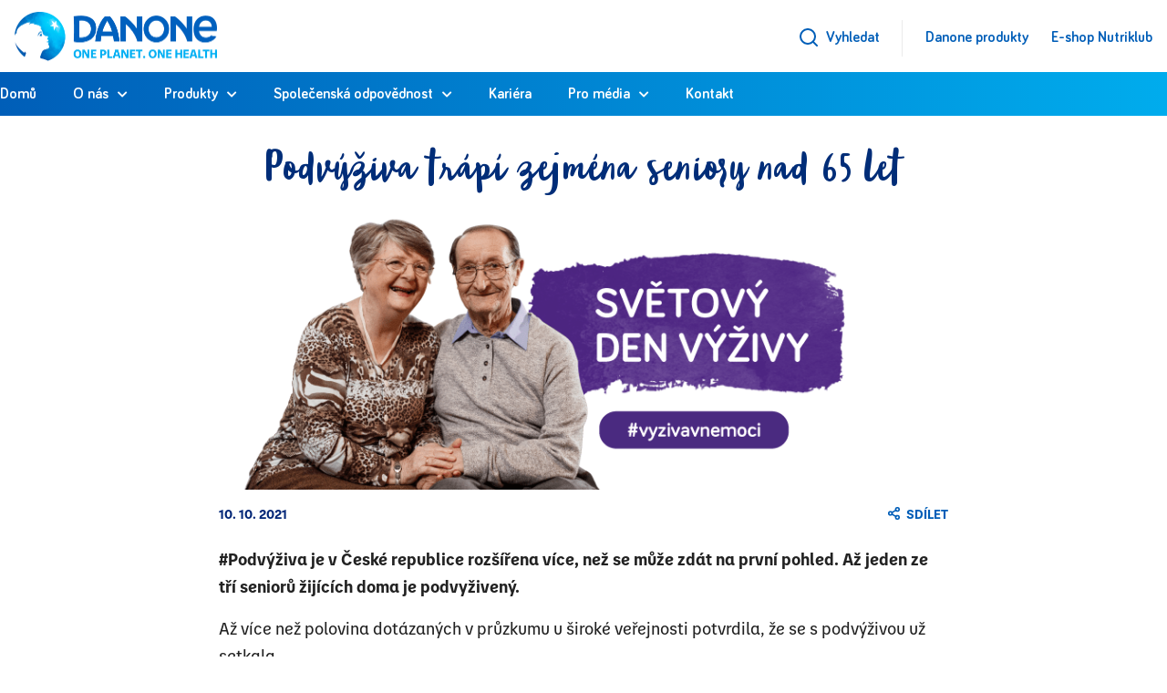

--- FILE ---
content_type: text/html; charset=UTF-8
request_url: https://danone.cz/podvyziva-trapi-zejmena-seniory-nad-65-let/
body_size: 19069
content:
<!DOCTYPE html>
<html lang="cs">
<head>
	<meta charset="UTF-8">
	<meta name="viewport" content="width=device-width, initial-scale=1.0, viewport-fit=cover" />		<title>Podvýživa trápí zejména seniory nad 65 let &#8211; Danone</title>
<meta name='robots' content='max-image-preview:large' />
<link rel="alternate" title="oEmbed (JSON)" type="application/json+oembed" href="https://danone.cz/wp-json/oembed/1.0/embed?url=https%3A%2F%2Fdanone.cz%2Fpodvyziva-trapi-zejmena-seniory-nad-65-let%2F" />
<link rel="alternate" title="oEmbed (XML)" type="text/xml+oembed" href="https://danone.cz/wp-json/oembed/1.0/embed?url=https%3A%2F%2Fdanone.cz%2Fpodvyziva-trapi-zejmena-seniory-nad-65-let%2F&#038;format=xml" />
<style id='wp-img-auto-sizes-contain-inline-css' type='text/css'>
img:is([sizes=auto i],[sizes^="auto," i]){contain-intrinsic-size:3000px 1500px}
/*# sourceURL=wp-img-auto-sizes-contain-inline-css */
</style>
<style id='wp-emoji-styles-inline-css' type='text/css'>

	img.wp-smiley, img.emoji {
		display: inline !important;
		border: none !important;
		box-shadow: none !important;
		height: 1em !important;
		width: 1em !important;
		margin: 0 0.07em !important;
		vertical-align: -0.1em !important;
		background: none !important;
		padding: 0 !important;
	}
/*# sourceURL=wp-emoji-styles-inline-css */
</style>
<link rel='stylesheet' id='wp-block-library-css' href='https://danone.cz/wp-includes/css/dist/block-library/style.min.css?ver=6.9' type='text/css' media='all' />
<style id='global-styles-inline-css' type='text/css'>
:root{--wp--preset--aspect-ratio--square: 1;--wp--preset--aspect-ratio--4-3: 4/3;--wp--preset--aspect-ratio--3-4: 3/4;--wp--preset--aspect-ratio--3-2: 3/2;--wp--preset--aspect-ratio--2-3: 2/3;--wp--preset--aspect-ratio--16-9: 16/9;--wp--preset--aspect-ratio--9-16: 9/16;--wp--preset--color--black: #000000;--wp--preset--color--cyan-bluish-gray: #abb8c3;--wp--preset--color--white: #ffffff;--wp--preset--color--pale-pink: #f78da7;--wp--preset--color--vivid-red: #cf2e2e;--wp--preset--color--luminous-vivid-orange: #ff6900;--wp--preset--color--luminous-vivid-amber: #fcb900;--wp--preset--color--light-green-cyan: #7bdcb5;--wp--preset--color--vivid-green-cyan: #00d084;--wp--preset--color--pale-cyan-blue: #8ed1fc;--wp--preset--color--vivid-cyan-blue: #0693e3;--wp--preset--color--vivid-purple: #9b51e0;--wp--preset--gradient--vivid-cyan-blue-to-vivid-purple: linear-gradient(135deg,rgb(6,147,227) 0%,rgb(155,81,224) 100%);--wp--preset--gradient--light-green-cyan-to-vivid-green-cyan: linear-gradient(135deg,rgb(122,220,180) 0%,rgb(0,208,130) 100%);--wp--preset--gradient--luminous-vivid-amber-to-luminous-vivid-orange: linear-gradient(135deg,rgb(252,185,0) 0%,rgb(255,105,0) 100%);--wp--preset--gradient--luminous-vivid-orange-to-vivid-red: linear-gradient(135deg,rgb(255,105,0) 0%,rgb(207,46,46) 100%);--wp--preset--gradient--very-light-gray-to-cyan-bluish-gray: linear-gradient(135deg,rgb(238,238,238) 0%,rgb(169,184,195) 100%);--wp--preset--gradient--cool-to-warm-spectrum: linear-gradient(135deg,rgb(74,234,220) 0%,rgb(151,120,209) 20%,rgb(207,42,186) 40%,rgb(238,44,130) 60%,rgb(251,105,98) 80%,rgb(254,248,76) 100%);--wp--preset--gradient--blush-light-purple: linear-gradient(135deg,rgb(255,206,236) 0%,rgb(152,150,240) 100%);--wp--preset--gradient--blush-bordeaux: linear-gradient(135deg,rgb(254,205,165) 0%,rgb(254,45,45) 50%,rgb(107,0,62) 100%);--wp--preset--gradient--luminous-dusk: linear-gradient(135deg,rgb(255,203,112) 0%,rgb(199,81,192) 50%,rgb(65,88,208) 100%);--wp--preset--gradient--pale-ocean: linear-gradient(135deg,rgb(255,245,203) 0%,rgb(182,227,212) 50%,rgb(51,167,181) 100%);--wp--preset--gradient--electric-grass: linear-gradient(135deg,rgb(202,248,128) 0%,rgb(113,206,126) 100%);--wp--preset--gradient--midnight: linear-gradient(135deg,rgb(2,3,129) 0%,rgb(40,116,252) 100%);--wp--preset--font-size--small: 13px;--wp--preset--font-size--medium: 20px;--wp--preset--font-size--large: 36px;--wp--preset--font-size--x-large: 42px;--wp--preset--spacing--20: 0.44rem;--wp--preset--spacing--30: 0.67rem;--wp--preset--spacing--40: 1rem;--wp--preset--spacing--50: 1.5rem;--wp--preset--spacing--60: 2.25rem;--wp--preset--spacing--70: 3.38rem;--wp--preset--spacing--80: 5.06rem;--wp--preset--shadow--natural: 6px 6px 9px rgba(0, 0, 0, 0.2);--wp--preset--shadow--deep: 12px 12px 50px rgba(0, 0, 0, 0.4);--wp--preset--shadow--sharp: 6px 6px 0px rgba(0, 0, 0, 0.2);--wp--preset--shadow--outlined: 6px 6px 0px -3px rgb(255, 255, 255), 6px 6px rgb(0, 0, 0);--wp--preset--shadow--crisp: 6px 6px 0px rgb(0, 0, 0);}:where(body) { margin: 0; }.wp-site-blocks > .alignleft { float: left; margin-right: 2em; }.wp-site-blocks > .alignright { float: right; margin-left: 2em; }.wp-site-blocks > .aligncenter { justify-content: center; margin-left: auto; margin-right: auto; }:where(.is-layout-flex){gap: 0.5em;}:where(.is-layout-grid){gap: 0.5em;}.is-layout-flow > .alignleft{float: left;margin-inline-start: 0;margin-inline-end: 2em;}.is-layout-flow > .alignright{float: right;margin-inline-start: 2em;margin-inline-end: 0;}.is-layout-flow > .aligncenter{margin-left: auto !important;margin-right: auto !important;}.is-layout-constrained > .alignleft{float: left;margin-inline-start: 0;margin-inline-end: 2em;}.is-layout-constrained > .alignright{float: right;margin-inline-start: 2em;margin-inline-end: 0;}.is-layout-constrained > .aligncenter{margin-left: auto !important;margin-right: auto !important;}.is-layout-constrained > :where(:not(.alignleft):not(.alignright):not(.alignfull)){margin-left: auto !important;margin-right: auto !important;}body .is-layout-flex{display: flex;}.is-layout-flex{flex-wrap: wrap;align-items: center;}.is-layout-flex > :is(*, div){margin: 0;}body .is-layout-grid{display: grid;}.is-layout-grid > :is(*, div){margin: 0;}body{padding-top: 0px;padding-right: 0px;padding-bottom: 0px;padding-left: 0px;}a:where(:not(.wp-element-button)){text-decoration: underline;}:root :where(.wp-element-button, .wp-block-button__link){background-color: #32373c;border-width: 0;color: #fff;font-family: inherit;font-size: inherit;font-style: inherit;font-weight: inherit;letter-spacing: inherit;line-height: inherit;padding-top: calc(0.667em + 2px);padding-right: calc(1.333em + 2px);padding-bottom: calc(0.667em + 2px);padding-left: calc(1.333em + 2px);text-decoration: none;text-transform: inherit;}.has-black-color{color: var(--wp--preset--color--black) !important;}.has-cyan-bluish-gray-color{color: var(--wp--preset--color--cyan-bluish-gray) !important;}.has-white-color{color: var(--wp--preset--color--white) !important;}.has-pale-pink-color{color: var(--wp--preset--color--pale-pink) !important;}.has-vivid-red-color{color: var(--wp--preset--color--vivid-red) !important;}.has-luminous-vivid-orange-color{color: var(--wp--preset--color--luminous-vivid-orange) !important;}.has-luminous-vivid-amber-color{color: var(--wp--preset--color--luminous-vivid-amber) !important;}.has-light-green-cyan-color{color: var(--wp--preset--color--light-green-cyan) !important;}.has-vivid-green-cyan-color{color: var(--wp--preset--color--vivid-green-cyan) !important;}.has-pale-cyan-blue-color{color: var(--wp--preset--color--pale-cyan-blue) !important;}.has-vivid-cyan-blue-color{color: var(--wp--preset--color--vivid-cyan-blue) !important;}.has-vivid-purple-color{color: var(--wp--preset--color--vivid-purple) !important;}.has-black-background-color{background-color: var(--wp--preset--color--black) !important;}.has-cyan-bluish-gray-background-color{background-color: var(--wp--preset--color--cyan-bluish-gray) !important;}.has-white-background-color{background-color: var(--wp--preset--color--white) !important;}.has-pale-pink-background-color{background-color: var(--wp--preset--color--pale-pink) !important;}.has-vivid-red-background-color{background-color: var(--wp--preset--color--vivid-red) !important;}.has-luminous-vivid-orange-background-color{background-color: var(--wp--preset--color--luminous-vivid-orange) !important;}.has-luminous-vivid-amber-background-color{background-color: var(--wp--preset--color--luminous-vivid-amber) !important;}.has-light-green-cyan-background-color{background-color: var(--wp--preset--color--light-green-cyan) !important;}.has-vivid-green-cyan-background-color{background-color: var(--wp--preset--color--vivid-green-cyan) !important;}.has-pale-cyan-blue-background-color{background-color: var(--wp--preset--color--pale-cyan-blue) !important;}.has-vivid-cyan-blue-background-color{background-color: var(--wp--preset--color--vivid-cyan-blue) !important;}.has-vivid-purple-background-color{background-color: var(--wp--preset--color--vivid-purple) !important;}.has-black-border-color{border-color: var(--wp--preset--color--black) !important;}.has-cyan-bluish-gray-border-color{border-color: var(--wp--preset--color--cyan-bluish-gray) !important;}.has-white-border-color{border-color: var(--wp--preset--color--white) !important;}.has-pale-pink-border-color{border-color: var(--wp--preset--color--pale-pink) !important;}.has-vivid-red-border-color{border-color: var(--wp--preset--color--vivid-red) !important;}.has-luminous-vivid-orange-border-color{border-color: var(--wp--preset--color--luminous-vivid-orange) !important;}.has-luminous-vivid-amber-border-color{border-color: var(--wp--preset--color--luminous-vivid-amber) !important;}.has-light-green-cyan-border-color{border-color: var(--wp--preset--color--light-green-cyan) !important;}.has-vivid-green-cyan-border-color{border-color: var(--wp--preset--color--vivid-green-cyan) !important;}.has-pale-cyan-blue-border-color{border-color: var(--wp--preset--color--pale-cyan-blue) !important;}.has-vivid-cyan-blue-border-color{border-color: var(--wp--preset--color--vivid-cyan-blue) !important;}.has-vivid-purple-border-color{border-color: var(--wp--preset--color--vivid-purple) !important;}.has-vivid-cyan-blue-to-vivid-purple-gradient-background{background: var(--wp--preset--gradient--vivid-cyan-blue-to-vivid-purple) !important;}.has-light-green-cyan-to-vivid-green-cyan-gradient-background{background: var(--wp--preset--gradient--light-green-cyan-to-vivid-green-cyan) !important;}.has-luminous-vivid-amber-to-luminous-vivid-orange-gradient-background{background: var(--wp--preset--gradient--luminous-vivid-amber-to-luminous-vivid-orange) !important;}.has-luminous-vivid-orange-to-vivid-red-gradient-background{background: var(--wp--preset--gradient--luminous-vivid-orange-to-vivid-red) !important;}.has-very-light-gray-to-cyan-bluish-gray-gradient-background{background: var(--wp--preset--gradient--very-light-gray-to-cyan-bluish-gray) !important;}.has-cool-to-warm-spectrum-gradient-background{background: var(--wp--preset--gradient--cool-to-warm-spectrum) !important;}.has-blush-light-purple-gradient-background{background: var(--wp--preset--gradient--blush-light-purple) !important;}.has-blush-bordeaux-gradient-background{background: var(--wp--preset--gradient--blush-bordeaux) !important;}.has-luminous-dusk-gradient-background{background: var(--wp--preset--gradient--luminous-dusk) !important;}.has-pale-ocean-gradient-background{background: var(--wp--preset--gradient--pale-ocean) !important;}.has-electric-grass-gradient-background{background: var(--wp--preset--gradient--electric-grass) !important;}.has-midnight-gradient-background{background: var(--wp--preset--gradient--midnight) !important;}.has-small-font-size{font-size: var(--wp--preset--font-size--small) !important;}.has-medium-font-size{font-size: var(--wp--preset--font-size--medium) !important;}.has-large-font-size{font-size: var(--wp--preset--font-size--large) !important;}.has-x-large-font-size{font-size: var(--wp--preset--font-size--x-large) !important;}
:where(.wp-block-post-template.is-layout-flex){gap: 1.25em;}:where(.wp-block-post-template.is-layout-grid){gap: 1.25em;}
:where(.wp-block-term-template.is-layout-flex){gap: 1.25em;}:where(.wp-block-term-template.is-layout-grid){gap: 1.25em;}
:where(.wp-block-columns.is-layout-flex){gap: 2em;}:where(.wp-block-columns.is-layout-grid){gap: 2em;}
:root :where(.wp-block-pullquote){font-size: 1.5em;line-height: 1.6;}
/*# sourceURL=global-styles-inline-css */
</style>
<link rel='stylesheet' id='contact-form-7-css' href='https://danone.cz/wp-content/plugins/contact-form-7/includes/css/styles.css?ver=5.9.3' type='text/css' media='all' />
<link rel='stylesheet' id='cmplz-general-css' href='https://danone.cz/wp-content/plugins/complianz-gdpr-premium/assets/css/cookieblocker.min.css?ver=1710941755' type='text/css' media='all' />
<link rel='stylesheet' id='elementor-frontend-css' href='https://danone.cz/wp-content/uploads/elementor/css/custom-frontend.min.css?ver=1766266016' type='text/css' media='all' />
<link rel='stylesheet' id='widget-image-css' href='https://danone.cz/wp-content/plugins/elementor/assets/css/widget-image.min.css?ver=3.33.5' type='text/css' media='all' />
<link rel='stylesheet' id='widget-icon-list-css' href='https://danone.cz/wp-content/uploads/elementor/css/custom-widget-icon-list.min.css?ver=1766266016' type='text/css' media='all' />
<link rel='stylesheet' id='widget-heading-css' href='https://danone.cz/wp-content/plugins/elementor/assets/css/widget-heading.min.css?ver=3.33.5' type='text/css' media='all' />
<link rel='stylesheet' id='elementor-icons-css' href='https://danone.cz/wp-content/plugins/elementor/assets/lib/eicons/css/elementor-icons.min.css?ver=5.44.0' type='text/css' media='all' />
<link rel='stylesheet' id='elementor-post-5-css' href='https://danone.cz/wp-content/uploads/elementor/css/post-5.css?ver=1766266016' type='text/css' media='all' />
<link rel='stylesheet' id='elementor-post-78-css' href='https://danone.cz/wp-content/uploads/elementor/css/post-78.css?ver=1769007787' type='text/css' media='all' />
<link rel='stylesheet' id='sage/main.css-css' href='https://danone.cz/wp-content/themes/danone/dist/styles/main_c83891e0.css' type='text/css' media='all' />
<script type="text/javascript" src="https://danone.cz/wp-includes/js/jquery/jquery.min.js?ver=3.7.1" id="jquery-core-js"></script>
<script type="text/javascript" src="https://danone.cz/wp-includes/js/jquery/jquery-migrate.min.js?ver=3.4.1" id="jquery-migrate-js"></script>
<link rel="https://api.w.org/" href="https://danone.cz/wp-json/" /><link rel="alternate" title="JSON" type="application/json" href="https://danone.cz/wp-json/wp/v2/posts/193897" /><link rel="EditURI" type="application/rsd+xml" title="RSD" href="https://danone.cz/xmlrpc.php?rsd" />
<meta name="generator" content="WordPress 6.9" />
<link rel="canonical" href="https://danone.cz/podvyziva-trapi-zejmena-seniory-nad-65-let/" />
<link rel='shortlink' href='https://danone.cz/?p=193897' />
			<style>.cmplz-hidden {
					display: none !important;
				}</style><link rel="icon" type="image/png" href="/wp-content/uploads/fbrfg/favicon-96x96.png" sizes="96x96" />
<link rel="icon" type="image/svg+xml" href="/wp-content/uploads/fbrfg/favicon.svg" />
<link rel="shortcut icon" href="/wp-content/uploads/fbrfg/favicon.ico" />
<link rel="apple-touch-icon" sizes="180x180" href="/wp-content/uploads/fbrfg/apple-touch-icon.png" />
<link rel="manifest" href="/wp-content/uploads/fbrfg/site.webmanifest" /><meta name="facebook-domain-verification" content="ex0fzrhkg0dvorz1pnc4nrsgvy72z5"><meta name="generator" content="Elementor 3.33.5; features: additional_custom_breakpoints; settings: css_print_method-external, google_font-enabled, font_display-auto">
<style type="text/css">.recentcomments a{display:inline !important;padding:0 !important;margin:0 !important;}</style>			<style>
				.e-con.e-parent:nth-of-type(n+4):not(.e-lazyloaded):not(.e-no-lazyload),
				.e-con.e-parent:nth-of-type(n+4):not(.e-lazyloaded):not(.e-no-lazyload) * {
					background-image: none !important;
				}
				@media screen and (max-height: 1024px) {
					.e-con.e-parent:nth-of-type(n+3):not(.e-lazyloaded):not(.e-no-lazyload),
					.e-con.e-parent:nth-of-type(n+3):not(.e-lazyloaded):not(.e-no-lazyload) * {
						background-image: none !important;
					}
				}
				@media screen and (max-height: 640px) {
					.e-con.e-parent:nth-of-type(n+2):not(.e-lazyloaded):not(.e-no-lazyload),
					.e-con.e-parent:nth-of-type(n+2):not(.e-lazyloaded):not(.e-no-lazyload) * {
						background-image: none !important;
					}
				}
			</style>
					<style type="text/css" id="wp-custom-css">
			@media (max-width: 767px){
	.guidepost-block .item .guidepost-block__inner h2 {
			font-size: 2em;
	}
}

.h-240 .elementor-column-wrap path{
	fill: white;
}		</style>
		</head>
<body data-cmplz=1 class="wp-singular post-template-default single single-post postid-193897 single-format-standard wp-theme-danoneresources podvyziva-trapi-zejmena-seniory-nad-65-let data-browser-Chrome app-data index-data singular-data single-data single-post-data single-post-podvyziva-trapi-zejmena-seniory-nad-65-let-data elementor-default elementor-kit-5">
<header class="banner  subpage  group" id="top">

  <nav class="navbar fixed-top navbar-expand-md w-100 d-block">
    <div class="container px-0 top-section">
      <a class="navbar-brand py-md-2 pb-1 pb-md-2 pr-4" href="/">
        <img src="/wp-content/themes/danone/resources/assets/images/logo_header.png" style="width: 222px; height: auto;">
      </a>

      <ul class="navbar-nav top">
        <li class="search-link   add-divider ">
          <a href="#toggle-search">
            <img src="https://danone.cz/wp-content/themes/danone/dist/images/search_1e4f69c6.svg">
            <span class="d-none d-md-inline"> Vyhledat</span></a>
        </li>

        
        
                  <li id="menu-item-219" class="menu-item menu-item-type-custom menu-item-object-custom menu-item-219"><a href="https://danone.cz/web/">Danone produkty</a></li>
<li id="menu-item-220" class="menu-item menu-item-type-custom menu-item-object-custom menu-item-220"><a target="_blank" rel="noopener noreferrer" href="https://www.nutriklub.cz/">E-shop Nutriklub</a></li>

              </ul>

      <div class="mobile-elements d-md-none">
        <button class="toggle-search-mobile">
          <img
            src="https://danone.cz/wp-content/themes/danone/dist/images/search_1e4f69c6.svg">
        </button>
        <button class="navbar-toggler collapsed" type="button" data-toggle="collapse"
                data-target="#navbarSupportedContent" aria-controls="navbarSupportedContent" aria-expanded="false"
                aria-label="Toggle navigation">
          <span class="bar"></span>
          <span class="bar"></span>
          <span class="bar"></span>
        </button>
      </div>
    </div>

    <div class="row row-nav">
      <div class="d-block w-100 navbar-wrapper">
        <div class="container position-relative px-0">
          <div class="search-form__holder">
  <input autocomplete="false" name="hidden" type="text" style="display:none;">
  <input type="hidden" name="nonce" value="f600d6f58c">

  <form class="search-form row w-100" id="search-form" autocomplete="off">
    <div class="col">
      <input type="search" class="search-field w-100" placeholder="Vyhledat" value="" name="s">
    </div>
    <div class="col-auto">
      <input type="submit" class="search-submit" value="Hledat">
    </div>
    <div class="col-auto pr-0">
      <span class="close-search-form">&times;</span>
    </div>

    <div class="found-results"></div>
  </form>
  <div class="clearfix"></div>
</div>
          <div class="collapse navbar-collapse menu-bar__holder" id="navbarSupportedContent">
            <ul class="navbar-nav">
                              <li id="menu-item-21" class="menu-item menu-item-type-post_type menu-item-object-page menu-item-home menu-item-21"><a href="https://danone.cz/">Domů</a></li>
<li id="menu-item-326" class="menu-item menu-item-type-post_type menu-item-object-page menu-item-has-children menu-item-326"><a href="https://danone.cz/o-nas/">O nás</a>
<ul class="sub-menu">
	<li id="menu-item-325" class="menu-item menu-item-type-post_type menu-item-object-page menu-item-325"><a href="https://danone.cz/o-nas/poslani-a-hodnoty/">Poslání a hodnoty</a></li>
	<li id="menu-item-329" class="menu-item menu-item-type-post_type menu-item-object-page menu-item-329"><a href="https://danone.cz/o-nas/danone-v-cr/">Danone v ČR</a></li>
	<li id="menu-item-376" class="menu-item menu-item-type-post_type menu-item-object-page menu-item-376"><a href="https://danone.cz/o-nas/danone-ve-svete/">Danone ve světě</a></li>
	<li id="menu-item-193618" class="menu-item menu-item-type-post_type menu-item-object-page menu-item-193618"><a href="https://danone.cz/odpovedny-marketing/">Odpovědný marketing</a></li>
	<li id="menu-item-192365" class="menu-item menu-item-type-post_type menu-item-object-page menu-item-192365"><a href="https://danone.cz/o-nas/novinky/">Novinky</a></li>
</ul>
</li>
<li id="menu-item-192462" class="menu-item menu-item-type-post_type menu-item-object-page menu-item-has-children menu-item-192462"><a href="https://danone.cz/produkty/">Produkty</a>
<ul class="sub-menu">
	<li id="menu-item-192703" class="menu-item menu-item-type-custom menu-item-object-custom menu-item-192703"><a target="_blank" rel="noopener noreferrer" href="https://danone.cz/web/nase-produkty/">Danone produkty</a></li>
</ul>
</li>
<li id="menu-item-192463" class="menu-item menu-item-type-post_type menu-item-object-page menu-item-has-children menu-item-192463"><a href="https://danone.cz/spolecenska-zodpovednost/">Společenská odpovědnost</a>
<ul class="sub-menu">
	<li id="menu-item-192484" class="menu-item menu-item-type-post_type menu-item-object-page menu-item-192484"><a href="https://danone.cz/spolecenska-zodpovednost/nase-projekty-v-ceske-republice/">Podpora zdraví</a></li>
	<li id="menu-item-193852" class="menu-item menu-item-type-post_type menu-item-object-page menu-item-193852"><a href="https://danone.cz/spolecenska-zodpovednost/podpora-planety/">Podpora planety</a></li>
	<li id="menu-item-193722" class="menu-item menu-item-type-post_type menu-item-object-page menu-item-193722"><a href="https://danone.cz/hsr/">Health Star Rating</a></li>
</ul>
</li>
<li id="menu-item-192604" class="menu-item menu-item-type-custom menu-item-object-custom menu-item-192604"><a target="_blank" rel="noopener noreferrer" href="https://careers.danone.com/en-global/">Kariéra</a></li>
<li id="menu-item-192599" class="menu-item menu-item-type-post_type menu-item-object-page menu-item-has-children menu-item-192599"><a href="https://danone.cz/pro-media/">Pro média</a>
<ul class="sub-menu">
	<li id="menu-item-193058" class="menu-item menu-item-type-post_type menu-item-object-page menu-item-193058"><a href="https://danone.cz/pro-media/kontakt-pro-media/">Kontakt pro média</a></li>
	<li id="menu-item-192602" class="menu-item menu-item-type-post_type menu-item-object-page menu-item-192602"><a href="https://danone.cz/pro-media/tiskove-zpravy/">Tiskové zprávy</a></li>
	<li id="menu-item-192600" class="menu-item menu-item-type-post_type menu-item-object-page menu-item-192600"><a href="https://danone.cz/pro-media/galerie/">Galerie</a></li>
	<li id="menu-item-192601" class="menu-item menu-item-type-post_type menu-item-object-page menu-item-192601"><a href="https://danone.cz/pro-media/mohli-jste-nas-videt/">Danone v médiích</a></li>
</ul>
</li>
<li id="menu-item-192603" class="menu-item menu-item-type-post_type menu-item-object-page menu-item-192603"><a href="https://danone.cz/kontakt/">Kontakt</a></li>

                <div class="external-links d-md-none">
                  <li class="menu-item menu-item-type-custom menu-item-object-custom menu-item-219"><a href="https://danone.cz/web/">Danone produkty</a></li>
<li class="menu-item menu-item-type-custom menu-item-object-custom menu-item-220"><a target="_blank" rel="noopener noreferrer" href="https://www.nutriklub.cz/">E-shop Nutriklub</a></li>

                </div>
                          </ul>
          </div>
        </div>
      </div>
    </div>
  </nav>

</header>
  <div class="container">
    <div class="content-single__size post mx-auto d-block">
                      <article class="post-193897 post type-post status-publish format-standard has-post-thumbnail hentry category-uncategorized">
  <div class="mt-5">
    <h1 class="entry-title text-center mb-3">Podvýživa trápí zejména seniory nad 65 let</h1>
          <a href="https://danone.cz/wp-content/uploads/2021/10/DANONE_web_SVETOVY-DEN-VYZIVY_CZ_840x320.png" data-fancybox="thumbnail">
        <img width="840" height="320" src="https://danone.cz/wp-content/uploads/2021/10/DANONE_web_SVETOVY-DEN-VYZIVY_CZ_840x320.png" class="img-fluid d-block mx-auto wp-post-image" alt="" decoding="async" srcset="https://danone.cz/wp-content/uploads/2021/10/DANONE_web_SVETOVY-DEN-VYZIVY_CZ_840x320.png 840w, https://danone.cz/wp-content/uploads/2021/10/DANONE_web_SVETOVY-DEN-VYZIVY_CZ_840x320-300x114.png 300w, https://danone.cz/wp-content/uploads/2021/10/DANONE_web_SVETOVY-DEN-VYZIVY_CZ_840x320-768x293.png 768w, https://danone.cz/wp-content/uploads/2021/10/DANONE_web_SVETOVY-DEN-VYZIVY_CZ_840x320-417x160.png 417w, https://danone.cz/wp-content/uploads/2021/10/DANONE_web_SVETOVY-DEN-VYZIVY_CZ_840x320-200x76.png 200w" sizes="(max-width: 840px) 100vw, 840px" />      </a>
        <div class="py-3 pb-4">
      <div class="post-meta">
  <div class="row justify-content-between">
    <div class="col-auto">
      <time class="updated mr-3" datetime="2021-10-10T19:06:16+00:00">10. 10. 2021</time>
      
    </div>
    <div class="col-auto text-right">
              <div class="share-button">
            <div class="share-button__text">Sdílet</div>
            <div class="share-button__buttons">
                <a class="social-share" title="Klikněte zde pro sdílení na Facebooku"
                   href="https://www.facebook.com/sharer?u=https://danone.cz/podvyziva-trapi-zejmena-seniory-nad-65-let/&amp;t=Podvýživa trápí zejména seniory nad 65 let"
                   target="_blank" rel="noopener noreferrer">
                    <i class="fab fa-facebook-square"></i>
                </a>
                <a class="social-share" title="Klikněte zde pro sdílení na Twitteru"
                   href="http://twitter.com/intent/tweet?text=Právě čtu článek na Danone.cz - Podvýživa trápí zejména seniory nad 65 let&amp;url=https://danone.cz/podvyziva-trapi-zejmena-seniory-nad-65-let/"
                   target="_blank" rel="noopener noreferrer">
                    <i class="fab fa-twitter"></i>
                </a>
                <a class="social-share" title="Klikněte zde pro sdílení na Linkedinu"
                   href="http://www.linkedin.com/shareArticle?mini=true&amp;url=https://danone.cz/podvyziva-trapi-zejmena-seniory-nad-65-let/&amp;title=Podvýživa trápí zejména seniory nad 65 let&amp;summary=&amp;source=Danone"
                   target="_blank" rel="noopener noreferrer">
                    <i class="fab fa-linkedin"></i>
                </a>
            </div>
        </div>
        
    </div>
  </div>
</div>
    </div>
  </div>
  <div class="entry-content">
    
<p><strong>#Podvýživa je v&nbsp;České republice rozšířena více, než se může zdát na první pohled. Až jeden ze tří seniorů žijících doma je podvyživený.</strong></p>



<p>Až více než polovina dotázaných v průzkumu u široké veřejnosti potvrdila, že se s podvýživou už setkala.<br>U příležitosti Světového dne výživy, který si každoročně připomínáme 16. října, zveřejníme i výsledky nutriční intervence lidí podvyživených které se provádělo po dobu šesti měsíců.</p>



<p><em>„Jelikož v současnosti je až třetina seniorů žijících doma podvyživená, rozhodli jsme se zrealizovat průzkum široké veřejnosti o informovanosti a vnímání klinické výživy a zároveň jsme ve spolupráci s odborníky sledovali</em><br><em>u malnutričních pacientů vliv nutriční intervence na vybrané parametry, jako například hmotnost, kvalita života nebo BMI,“ </em>říká Martin Pokorný, Marketing Manager ONS, #Nutricia.</p>



<p><strong>Lidé nejčastěji vyhledávají informace u svého lékaře</strong></p>



<p>Zjistili jsme, že nejčastěji uváděnými důsledky hubnutí a podvýživy jsou slabost a nemocnost. Zmínili i delší rekonvalescenci a špatné hojení ran. Pozitivním zjištěním bylo, že pokud by lidé museli hledat informace nebo pomoc týkající se podvýživy, kontaktovali by především lékaře nebo jiné zdravotnické pracovníky a to až 88 %.</p>



<p><strong>#KvalitaŽivota malnutričních pacientů po zavedení výživy k popíjení stoupla</strong></p>



<p>Během intervence sledovali lékaři vývoj zdravotního stavu u pacientů s podvýživou. Během sledovaných šesti měsíců pacienti průměrně přibrali 1,39 kg.</p>



<p>Za pozitivní fakt považujeme to, že kvalita života podvyživených pacientů výrazně stoupla po zavedení výživy<br>k popíjení. V porovnání se začátkem sledovaného období o 35 % více pacientů dokázalo jít na 20minutovou procházku, a téměř polovina se už necítila slabá.</p>



<p><em>„Řešení podvýživy patří do rukou lékaře, který dokáže identifikovat příčinu a následně tak nastavit léčbu pacientovi na míru. To může zahrnovat úpravu stravovacích návyků a zařazení klinické výživy například ve formě nutričních nápojů,“ </em>uvedla Praktická lékařka a MUDr. Astrid Matějková</p>



<p>Téměř všichni pacienti uvedli, že po vypití 2 lahviček nápoje pocítilo alespoň jeden pozitivní vliv klinické výživy<br>na kvalitu života. <strong>#NutričníDrinky</strong> pomáhají doplnit denní příjem stravy, zlepšit kondici a posílit tělo.</p>
  </div>

  <div class="clearfix"></div>
  <div class="text-right">
            <div class="share-button">
            <div class="share-button__text">Sdílet</div>
            <div class="share-button__buttons">
                <a class="social-share" title="Klikněte zde pro sdílení na Facebooku"
                   href="https://www.facebook.com/sharer?u=https://danone.cz/podvyziva-trapi-zejmena-seniory-nad-65-let/&amp;t=Podvýživa trápí zejména seniory nad 65 let"
                   target="_blank" rel="noopener noreferrer">
                    <i class="fab fa-facebook-square"></i>
                </a>
                <a class="social-share" title="Klikněte zde pro sdílení na Twitteru"
                   href="http://twitter.com/intent/tweet?text=Právě čtu článek na Danone.cz - Podvýživa trápí zejména seniory nad 65 let&amp;url=https://danone.cz/podvyziva-trapi-zejmena-seniory-nad-65-let/"
                   target="_blank" rel="noopener noreferrer">
                    <i class="fab fa-twitter"></i>
                </a>
                <a class="social-share" title="Klikněte zde pro sdílení na Linkedinu"
                   href="http://www.linkedin.com/shareArticle?mini=true&amp;url=https://danone.cz/podvyziva-trapi-zejmena-seniory-nad-65-let/&amp;title=Podvýživa trápí zejména seniory nad 65 let&amp;summary=&amp;source=Danone"
                   target="_blank" rel="noopener noreferrer">
                    <i class="fab fa-linkedin"></i>
                </a>
            </div>
        </div>
        
  </div>
</article>
          </div>
  </div>
  <div class=" container ">
    <div class="my-5">
      <div data-elementor-type="section" data-elementor-id="192375" class="elementor elementor-192375" data-elementor-post-type="elementor_library">
					<section class="elementor-section elementor-top-section elementor-element elementor-element-2ce3d2e elementor-section-boxed elementor-section-height-default elementor-section-height-default" data-id="2ce3d2e" data-element_type="section">
						<div class="elementor-container elementor-column-gap-default">
					<div class="elementor-column elementor-col-100 elementor-top-column elementor-element elementor-element-3c3300a" data-id="3c3300a" data-element_type="column">
			<div class="elementor-widget-wrap elementor-element-populated">
						<div class="elementor-element elementor-element-4e34c2b elementor-widget elementor-widget-heading" data-id="4e34c2b" data-element_type="widget" data-widget_type="heading.default">
				<div class="elementor-widget-container">
					<h2 class="elementor-heading-title elementor-size-default">Mohlo by Vás také zajímat</h2>				</div>
				</div>
					</div>
		</div>
					</div>
		</section>
				<section class="elementor-section elementor-top-section elementor-element elementor-element-5aa50c5 elementor-section-boxed elementor-section-height-default elementor-section-height-default" data-id="5aa50c5" data-element_type="section">
						<div class="elementor-container elementor-column-gap-default">
					<div class="elementor-column elementor-col-100 elementor-top-column elementor-element elementor-element-2d2f2208" data-id="2d2f2208" data-element_type="column">
			<div class="elementor-widget-wrap elementor-element-populated">
						<div class="elementor-element elementor-element-14fe584c elementor-grid-4 footer-news elementor-grid-tablet-2 elementor-grid-mobile-1 elementor-posts--thumbnail-top elementor-widget elementor-widget-posts" data-id="14fe584c" data-element_type="widget" data-settings="{&quot;classic_columns&quot;:&quot;4&quot;,&quot;classic_columns_tablet&quot;:&quot;2&quot;,&quot;classic_columns_mobile&quot;:&quot;1&quot;,&quot;classic_row_gap&quot;:{&quot;unit&quot;:&quot;px&quot;,&quot;size&quot;:35,&quot;sizes&quot;:[]},&quot;classic_row_gap_tablet&quot;:{&quot;unit&quot;:&quot;px&quot;,&quot;size&quot;:&quot;&quot;,&quot;sizes&quot;:[]},&quot;classic_row_gap_mobile&quot;:{&quot;unit&quot;:&quot;px&quot;,&quot;size&quot;:&quot;&quot;,&quot;sizes&quot;:[]}}" data-widget_type="posts.classic">
				<div class="elementor-widget-container">
							<div class="elementor-posts-container elementor-posts elementor-posts--skin-classic elementor-grid" role="list">
				<article class="elementor-post elementor-grid-item post-195036 post type-post status-publish format-standard has-post-thumbnail hentry category-uncategorized" role="listitem">
				<a class="elementor-post__thumbnail__link" href="https://danone.cz/dochazi-vam-napady-na-zdrave-svaciny-rostlinni-hrdinove-alpro-kids-prichazeji-na-pomoc/" tabindex="-1" >
			<div class="elementor-post__thumbnail"><img width="768" height="432" src="https://danone.cz/wp-content/uploads/2025/10/Prezentacia11-768x432.png" class="attachment-medium_large size-medium_large wp-image-195035" alt="" /></div>
		</a>
				<div class="elementor-post__text">
				<h2 class="elementor-post__title">
			<a href="https://danone.cz/dochazi-vam-napady-na-zdrave-svaciny-rostlinni-hrdinove-alpro-kids-prichazeji-na-pomoc/" >
				Dochází vám nápady na zdravé svačiny? Rostlinní hrdinové Alpro Kids přicházejí na pomoc!  			</a>
		</h2>
				<div class="elementor-post__meta-data">
					<span class="elementor-post-date">
			21. 10. 2025		</span>
				</div>
				<div class="elementor-post__excerpt">
			<p>Každé ráno stejná otázka &#8211; co přibalit dětem do školy,</p>
		</div>
		
		<a class="elementor-post__read-more" href="https://danone.cz/dochazi-vam-napady-na-zdrave-svaciny-rostlinni-hrdinove-alpro-kids-prichazeji-na-pomoc/" aria-label="Read more about Dochází vám nápady na zdravé svačiny? Rostlinní hrdinové Alpro Kids přicházejí na pomoc!  " tabindex="-1" >
			Přečíst		</a>

				</div>
				</article>
				<article class="elementor-post elementor-grid-item post-195032 post type-post status-publish format-standard has-post-thumbnail hentry category-uncategorized" role="listitem">
				<a class="elementor-post__thumbnail__link" href="https://danone.cz/protein-neni-jen-pro-sportovce-cesi-ho-stale-podcenuji/" tabindex="-1" >
			<div class="elementor-post__thumbnail"><img width="768" height="432" src="https://danone.cz/wp-content/uploads/2025/10/Carlos-768x432.png" class="attachment-medium_large size-medium_large wp-image-195031" alt="" /></div>
		</a>
				<div class="elementor-post__text">
				<h2 class="elementor-post__title">
			<a href="https://danone.cz/protein-neni-jen-pro-sportovce-cesi-ho-stale-podcenuji/" >
				Protein není jen pro sportovce: Češi ho stále podceňují			</a>
		</h2>
				<div class="elementor-post__meta-data">
					<span class="elementor-post-date">
			21. 10. 2025		</span>
				</div>
				<div class="elementor-post__excerpt">
			<p>Práce, rodina, povinnosti i volný čas &#8211; každodenní kolotoč umí</p>
		</div>
		
		<a class="elementor-post__read-more" href="https://danone.cz/protein-neni-jen-pro-sportovce-cesi-ho-stale-podcenuji/" aria-label="Read more about Protein není jen pro sportovce: Češi ho stále podceňují" tabindex="-1" >
			Přečíst		</a>

				</div>
				</article>
				<article class="elementor-post elementor-grid-item post-194916 post type-post status-publish format-standard has-post-thumbnail hentry category-uncategorized" role="listitem">
				<a class="elementor-post__thumbnail__link" href="https://danone.cz/danone-posiluje-regionalni-vedeni-znacek-lukas-castka-byl-jmenovan-senior-brand-managerem-cee-pro-actimel-a-yopro/" tabindex="-1" >
			<div class="elementor-post__thumbnail"><img width="246" height="555" src="https://danone.cz/wp-content/uploads/2025/07/admin-ajax.png" class="attachment-medium_large size-medium_large wp-image-194918" alt="" /></div>
		</a>
				<div class="elementor-post__text">
				<h2 class="elementor-post__title">
			<a href="https://danone.cz/danone-posiluje-regionalni-vedeni-znacek-lukas-castka-byl-jmenovan-senior-brand-managerem-cee-pro-actimel-a-yopro/" >
				Danone posiluje regionální vedení značek: Lukáš Částka byl jmenován Senior Brand Managerem CEE pro Actimel a YoPRO			</a>
		</h2>
				<div class="elementor-post__meta-data">
					<span class="elementor-post-date">
			22. 7. 2025		</span>
				</div>
				<div class="elementor-post__excerpt">
			<p>Společnost Danone oznamuje, že Lukáš Částka byl jmenován do pozice</p>
		</div>
		
		<a class="elementor-post__read-more" href="https://danone.cz/danone-posiluje-regionalni-vedeni-znacek-lukas-castka-byl-jmenovan-senior-brand-managerem-cee-pro-actimel-a-yopro/" aria-label="Read more about Danone posiluje regionální vedení značek: Lukáš Částka byl jmenován Senior Brand Managerem CEE pro Actimel a YoPRO" tabindex="-1" >
			Přečíst		</a>

				</div>
				</article>
				<article class="elementor-post elementor-grid-item post-194914 post type-post status-publish format-standard has-post-thumbnail hentry category-uncategorized" role="listitem">
				<a class="elementor-post__thumbnail__link" href="https://danone.cz/chcete-vedet-co-ovlivnuje-vasi-vnitrni-pohodu-novy-online-nastroj-od-danone-vam-to-prozradi-a-poradi-co-s-tim/" tabindex="-1" >
			<div class="elementor-post__thumbnail"><img width="768" height="512" src="https://danone.cz/wp-content/uploads/2025/07/773A2405-768x512.jpg" class="attachment-medium_large size-medium_large wp-image-194905" alt="" /></div>
		</a>
				<div class="elementor-post__text">
				<h2 class="elementor-post__title">
			<a href="https://danone.cz/chcete-vedet-co-ovlivnuje-vasi-vnitrni-pohodu-novy-online-nastroj-od-danone-vam-to-prozradi-a-poradi-co-s-tim/" >
				Chcete vědět, co ovlivňuje vaši vnitřní pohodu? Nový online nástroj od Danone vám to prozradí a poradí, co s tím.			</a>
		</h2>
				<div class="elementor-post__meta-data">
					<span class="elementor-post-date">
			22. 7. 2025		</span>
				</div>
				<div class="elementor-post__excerpt">
			<p>Jak se cítíme, jak spíme, jak nám funguje trávení –</p>
		</div>
		
		<a class="elementor-post__read-more" href="https://danone.cz/chcete-vedet-co-ovlivnuje-vasi-vnitrni-pohodu-novy-online-nastroj-od-danone-vam-to-prozradi-a-poradi-co-s-tim/" aria-label="Read more about Chcete vědět, co ovlivňuje vaši vnitřní pohodu? Nový online nástroj od Danone vám to prozradí a poradí, co s tím." tabindex="-1" >
			Přečíst		</a>

				</div>
				</article>
				</div>
		
						</div>
				</div>
				<div class="elementor-element elementor-element-41158a62 elementor-widget elementor-widget-text-editor" data-id="41158a62" data-element_type="widget" data-widget_type="text-editor.default">
				<div class="elementor-widget-container">
									<p class="p1 text-center"><a class="d-block color-light-blue font-weight-bold my-4 allLink" href="https://danone.cz/o-nas/novinky/"><span class="s1"><b>Zobrazit všechny novinky</b></span></a></p>								</div>
				</div>
					</div>
		</div>
					</div>
		</section>
				</div>
		    </div>
  </div>
		<footer data-elementor-type="footer" data-elementor-id="78" class="elementor elementor-78 elementor-location-footer" data-elementor-post-type="elementor_library">
					<section class="elementor-section elementor-top-section elementor-element elementor-element-3b178a3a elementor-section-boxed elementor-section-height-default elementor-section-height-default" data-id="3b178a3a" data-element_type="section" data-settings="{&quot;background_background&quot;:&quot;gradient&quot;}">
						<div class="elementor-container elementor-column-gap-default">
					<div class="elementor-column elementor-col-25 elementor-top-column elementor-element elementor-element-68f8fefb elementor-hidden-phone" data-id="68f8fefb" data-element_type="column">
			<div class="elementor-widget-wrap elementor-element-populated">
						<div class="elementor-element elementor-element-5f413c8 elementor-widget__width-auto elementor-widget elementor-widget-image" data-id="5f413c8" data-element_type="widget" data-widget_type="image.default">
				<div class="elementor-widget-container">
															<img width="300" height="300" src="https://danone.cz/wp-content/uploads/2020/11/Danone_Stamp_RGB_Primary_Circle-1-300x300.png" class="attachment-medium size-medium wp-image-195062" alt="" srcset="https://danone.cz/wp-content/uploads/2020/11/Danone_Stamp_RGB_Primary_Circle-1-300x300.png 300w, https://danone.cz/wp-content/uploads/2020/11/Danone_Stamp_RGB_Primary_Circle-1-1024x1024.png 1024w, https://danone.cz/wp-content/uploads/2020/11/Danone_Stamp_RGB_Primary_Circle-1-150x150.png 150w, https://danone.cz/wp-content/uploads/2020/11/Danone_Stamp_RGB_Primary_Circle-1-768x768.png 768w, https://danone.cz/wp-content/uploads/2020/11/Danone_Stamp_RGB_Primary_Circle-1-1536x1536.png 1536w, https://danone.cz/wp-content/uploads/2020/11/Danone_Stamp_RGB_Primary_Circle-1-200x200.png 200w, https://danone.cz/wp-content/uploads/2020/11/Danone_Stamp_RGB_Primary_Circle-1.png 1920w" sizes="(max-width: 300px) 100vw, 300px" />															</div>
				</div>
					</div>
		</div>
				<div class="elementor-column elementor-col-25 elementor-top-column elementor-element elementor-element-7277af9d" data-id="7277af9d" data-element_type="column">
			<div class="elementor-widget-wrap elementor-element-populated">
						<div class="elementor-element elementor-element-106b8f47 elementor-align-left dn-icon-list-animated elementor-widget__width-auto elementor-icon-list--layout-traditional elementor-list-item-link-full_width elementor-widget elementor-widget-icon-list" data-id="106b8f47" data-element_type="widget" data-widget_type="icon-list.default">
				<div class="elementor-widget-container">
							<ul class="elementor-icon-list-items">
							<li class="elementor-icon-list-item">
											<a href="https://danone.cz/pro-media/kontakt/">

											<span class="elementor-icon-list-text">Kontakt</span>
											</a>
									</li>
								<li class="elementor-icon-list-item">
											<a href="https://careers.danone.com/en-global/" target="_blank">

											<span class="elementor-icon-list-text">Kariéra</span>
											</a>
									</li>
								<li class="elementor-icon-list-item">
											<a href="https://danone.cz/pro-media/">

											<span class="elementor-icon-list-text">Pro média</span>
											</a>
									</li>
								<li class="elementor-icon-list-item">
											<a href="https://danone.cz/prohlaseni-o-ochrane-osobnich-udaju/">

											<span class="elementor-icon-list-text">GDPR</span>
											</a>
									</li>
								<li class="elementor-icon-list-item">
											<a href="https://danone.cz/prohlaseni-o-cookies/">

											<span class="elementor-icon-list-text">Cookies</span>
											</a>
									</li>
						</ul>
						</div>
				</div>
					</div>
		</div>
				<div class="elementor-column elementor-col-25 elementor-top-column elementor-element elementor-element-1944a9e5" data-id="1944a9e5" data-element_type="column">
			<div class="elementor-widget-wrap elementor-element-populated">
						<div class="elementor-element elementor-element-231b59fd elementor-widget elementor-widget-heading" data-id="231b59fd" data-element_type="widget" data-widget_type="heading.default">
				<div class="elementor-widget-container">
					<h2 class="elementor-heading-title elementor-size-default">Sledujte nás</h2>				</div>
				</div>
				<div class="elementor-element elementor-element-1e94d52 dn-icon-list-animated elementor-widget__width-auto elementor-icon-list--layout-traditional elementor-list-item-link-full_width elementor-widget elementor-widget-icon-list" data-id="1e94d52" data-element_type="widget" data-widget_type="icon-list.default">
				<div class="elementor-widget-container">
							<ul class="elementor-icon-list-items">
							<li class="elementor-icon-list-item">
											<a href="https://www.facebook.com/DanoneNutriciaCZSK/">

												<span class="elementor-icon-list-icon">
							<svg xmlns="http://www.w3.org/2000/svg" xmlns:xlink="http://www.w3.org/1999/xlink" width="24px" height="24px" viewBox="0 0 24 24"><title>Group</title><defs><rect id="path-1" x="0" y="0" width="24" height="24"></rect></defs><g id="Symbols" stroke="none" stroke-width="1" fill="none" fill-rule="evenodd"><g id="footer" transform="translate(-720.000000, -114.000000)"><g id="Group" transform="translate(720.000000, 114.000000)"><mask id="mask-2" fill="white"><use xlink:href="#path-1"></use></mask><g id="brand-/-facebook-(Background/Mask)"></g><path d="M2.00195312,12.0009537 C2.00195312,16.9909534 5.65795326,21.1269515 10.4389534,21.8799515 L10.4389534,14.8919535 L7.89895344,14.8919535 L7.89895344,12.0009537 L10.4389534,12.0009537 L10.4389534,9.79795361 C10.4389534,7.28995371 11.9319534,5.9069531 14.2149534,5.9069531 C14.9442867,5.9069531 15.6909533,5.97195323 16.4549532,6.10195351 L16.4549532,8.56095314 L15.1909533,8.56095314 C13.9509532,8.56095314 13.562953,9.33295286 13.562953,10.1239529 L13.562953,11.9989529 L16.3339529,11.9989529 L15.8909531,14.8899536 L13.562953,14.8899536 L13.562953,21.8779526 C18.3439531,21.1289526 21.9999523,16.9919538 21.9999523,12.0009537 C21.9999523,6.47895384 17.5229535,2.00195312 12.0009537,2.00195312 C6.47895384,2.00195312 2.00195312,6.47895384 2.00195312,12.0009537 Z" id="brand-/-facebook" fill="#FFFFFF" fill-rule="nonzero" mask="url(#mask-2)"></path></g></g></g></svg>						</span>
										<span class="elementor-icon-list-text">Danone a Nutricia</span>
											</a>
									</li>
								<li class="elementor-icon-list-item">
											<a href="https://www.linkedin.com/company/danone/mycompany/" target="_blank">

												<span class="elementor-icon-list-icon">
							<svg xmlns="http://www.w3.org/2000/svg" xmlns:xlink="http://www.w3.org/1999/xlink" width="24px" height="24px" viewBox="0 0 24 24"><title>brand / LinkedIn</title><defs><rect id="path-1" x="0" y="0" width="24" height="24"></rect></defs><g id="Symbols" stroke="none" stroke-width="1" fill="none" fill-rule="evenodd"><g id="footer" transform="translate(-720.000000, -158.000000)"><g id="brand-/-LinkedIn" transform="translate(720.000000, 158.000000)"><mask id="mask-2" fill="white"><use xlink:href="#path-1"></use></mask><g id="brand-/-LinkedIn-(Background/Mask)"></g><path d="M12,2 C17.5228475,2 22,6.4771525 22,12 C22,17.5228475 17.5228475,22 12,22 C6.4771525,22 2,17.5228475 2,12 C2,6.4771525 6.4771525,2 12,2 Z M13.1666695,9.5 L10.5,9.5 L10.5,17.5 L13.1666695,17.5 L13.1666695,13 C13.1666695,12.2942667 13.6299359,11.703867 14.3356689,11.703867 C15.0414018,11.703867 15.8333347,12.2942667 15.8333347,13 L15.8333347,13 L15.8333347,17.5 L18.5,17.5 L18.5,12.6666667 C18.5,11.0190667 17.1643337,9.65818024 15.516668,9.65818024 C14.7376018,9.65818024 13.6082026,10.1190467 13.1666695,10.8333333 L13.1666695,10.8333333 L13.1666695,9.5 Z M9.16666525,9.5 L6.5,9.5 L6.5,17.5 L9.16666525,17.5 L9.16666525,9.5 Z M7.8333393,5.5 C7.09695967,5.5 6.5,6.09695331 6.5,6.83333333 C6.5,7.56971335 7.09695967,8.16666667 7.8333393,8.16666667 C8.56971893,8.16666667 9.16667193,7.56971335 9.16667193,6.83333333 C9.16667193,6.09695331 8.56971893,5.5 7.8333393,5.5 Z" id="Combined-Shape" fill="#FFFFFF" mask="url(#mask-2)"></path></g></g></g></svg>						</span>
										<span class="elementor-icon-list-text">Danone</span>
											</a>
									</li>
								<li class="elementor-icon-list-item">
											<a href="https://www.linkedin.com/company/nutricia-czech-republic-slovakia/" target="_blank">

												<span class="elementor-icon-list-icon">
							<svg xmlns="http://www.w3.org/2000/svg" xmlns:xlink="http://www.w3.org/1999/xlink" width="24px" height="24px" viewBox="0 0 24 24"><title>brand / LinkedIn</title><defs><rect id="path-1" x="0" y="0" width="24" height="24"></rect></defs><g id="Symbols" stroke="none" stroke-width="1" fill="none" fill-rule="evenodd"><g id="footer" transform="translate(-720.000000, -158.000000)"><g id="brand-/-LinkedIn" transform="translate(720.000000, 158.000000)"><mask id="mask-2" fill="white"><use xlink:href="#path-1"></use></mask><g id="brand-/-LinkedIn-(Background/Mask)"></g><path d="M12,2 C17.5228475,2 22,6.4771525 22,12 C22,17.5228475 17.5228475,22 12,22 C6.4771525,22 2,17.5228475 2,12 C2,6.4771525 6.4771525,2 12,2 Z M13.1666695,9.5 L10.5,9.5 L10.5,17.5 L13.1666695,17.5 L13.1666695,13 C13.1666695,12.2942667 13.6299359,11.703867 14.3356689,11.703867 C15.0414018,11.703867 15.8333347,12.2942667 15.8333347,13 L15.8333347,13 L15.8333347,17.5 L18.5,17.5 L18.5,12.6666667 C18.5,11.0190667 17.1643337,9.65818024 15.516668,9.65818024 C14.7376018,9.65818024 13.6082026,10.1190467 13.1666695,10.8333333 L13.1666695,10.8333333 L13.1666695,9.5 Z M9.16666525,9.5 L6.5,9.5 L6.5,17.5 L9.16666525,17.5 L9.16666525,9.5 Z M7.8333393,5.5 C7.09695967,5.5 6.5,6.09695331 6.5,6.83333333 C6.5,7.56971335 7.09695967,8.16666667 7.8333393,8.16666667 C8.56971893,8.16666667 9.16667193,7.56971335 9.16667193,6.83333333 C9.16667193,6.09695331 8.56971893,5.5 7.8333393,5.5 Z" id="Combined-Shape" fill="#FFFFFF" mask="url(#mask-2)"></path></g></g></g></svg>						</span>
										<span class="elementor-icon-list-text">Nutricia</span>
											</a>
									</li>
						</ul>
						</div>
				</div>
					</div>
		</div>
				<div class="elementor-column elementor-col-25 elementor-top-column elementor-element elementor-element-77c4b596" data-id="77c4b596" data-element_type="column">
			<div class="elementor-widget-wrap elementor-element-populated">
						<div class="elementor-element elementor-element-30a44016 elementor-align-left dn-icon-list-animated elementor-widget__width-auto elementor-icon-list--layout-traditional elementor-list-item-link-full_width elementor-widget elementor-widget-icon-list" data-id="30a44016" data-element_type="widget" data-widget_type="icon-list.default">
				<div class="elementor-widget-container">
							<ul class="elementor-icon-list-items">
							<li class="elementor-icon-list-item">
											<a href="https://danone.cz/web" target="_blank">

											<span class="elementor-icon-list-text">Web produktů Danone</span>
											</a>
									</li>
								<li class="elementor-icon-list-item">
											<a href="https://nutricia.cz/" target="_blank">

											<span class="elementor-icon-list-text">Web Nutricia</span>
											</a>
									</li>
						</ul>
						</div>
				</div>
					</div>
		</div>
					</div>
		</section>
				<footer class="elementor-section elementor-top-section elementor-element elementor-element-7fe2c1b9 elementor-section-height-min-height elementor-section-content-middle elementor-section-boxed elementor-section-height-default elementor-section-items-middle" data-id="7fe2c1b9" data-element_type="section" data-settings="{&quot;background_background&quot;:&quot;gradient&quot;}">
							<div class="elementor-background-overlay"></div>
							<div class="elementor-container elementor-column-gap-default">
					<div class="elementor-column elementor-col-100 elementor-top-column elementor-element elementor-element-70c19303" data-id="70c19303" data-element_type="column">
			<div class="elementor-widget-wrap elementor-element-populated">
						<div class="elementor-element elementor-element-a68c8e2 elementor-widget elementor-widget-text-editor" data-id="a68c8e2" data-element_type="widget" data-widget_type="text-editor.default">
				<div class="elementor-widget-container">
									<p>Všechna práva vyhrazena © <b>DANONE</b> 2021</p>								</div>
				</div>
					</div>
		</div>
					</div>
		</footer>
				</footer>
		
<script type="speculationrules">
{"prefetch":[{"source":"document","where":{"and":[{"href_matches":"/*"},{"not":{"href_matches":["/wp-*.php","/wp-admin/*","/wp-content/uploads/*","/wp-content/*","/wp-content/plugins/*","/wp-content/themes/danone/resources/*","/*\\?(.+)"]}},{"not":{"selector_matches":"a[rel~=\"nofollow\"]"}},{"not":{"selector_matches":".no-prefetch, .no-prefetch a"}}]},"eagerness":"conservative"}]}
</script>

<!-- Consent Management powered by Complianz | GDPR/CCPA Cookie Consent https://wordpress.org/plugins/complianz-gdpr -->
<div id="cmplz-cookiebanner-container"><div class="cmplz-cookiebanner cmplz-hidden banner-1 bottom-right-view-preferences optin cmplz-center cmplz-categories-type-view-preferences" aria-modal="true" data-nosnippet="true" role="dialog" aria-live="polite" aria-labelledby="cmplz-header-1-optin" aria-describedby="cmplz-message-1-optin">
	<div class="cmplz-header">
		<div class="cmplz-logo"></div>
		<div class="cmplz-title" id="cmplz-header-1-optin">Aby web fungoval jak má (souhlas s cookies)</div>
		<div class="cmplz-close" tabindex="0" role="button" aria-label="Zavřít dialogové okno">
			<svg aria-hidden="true" focusable="false" data-prefix="fas" data-icon="times" class="svg-inline--fa fa-times fa-w-11" role="img" xmlns="http://www.w3.org/2000/svg" viewBox="0 0 352 512"><path fill="currentColor" d="M242.72 256l100.07-100.07c12.28-12.28 12.28-32.19 0-44.48l-22.24-22.24c-12.28-12.28-32.19-12.28-44.48 0L176 189.28 75.93 89.21c-12.28-12.28-32.19-12.28-44.48 0L9.21 111.45c-12.28 12.28-12.28 32.19 0 44.48L109.28 256 9.21 356.07c-12.28 12.28-12.28 32.19 0 44.48l22.24 22.24c12.28 12.28 32.2 12.28 44.48 0L176 322.72l100.07 100.07c12.28 12.28 32.2 12.28 44.48 0l22.24-22.24c12.28-12.28 12.28-32.19 0-44.48L242.72 256z"></path></svg>
		</div>
	</div>

	<div class="cmplz-divider cmplz-divider-header"></div>
	<div class="cmplz-body">
		<div class="cmplz-message" id="cmplz-message-1-optin">Zde máte možnost nastavení souborů cookies podle kategorií, v souladu s vlastními preferencemi. Informace ohledně cookies a Prohlášení o ochraně osobních údajů naleznete níže.</div>
		<!-- categories start -->
		<div class="cmplz-categories">
			<details class="cmplz-category cmplz-functional" >
				<summary>
						<span class="cmplz-category-header">
							<span class="cmplz-category-title">Technické – aby stránky správně fungovaly</span>
							<span class='cmplz-always-active'>
								<span class="cmplz-banner-checkbox">
									<input type="checkbox"
										   id="cmplz-functional-optin"
										   data-category="cmplz_functional"
										   class="cmplz-consent-checkbox cmplz-functional"
										   size="40"
										   value="1"/>
									<label class="cmplz-label" for="cmplz-functional-optin" tabindex="0"><span class="screen-reader-text">Technické – aby stránky správně fungovaly</span></label>
								</span>
								Always active							</span>
							<span class="cmplz-icon cmplz-open">
								<svg xmlns="http://www.w3.org/2000/svg" viewBox="0 0 448 512"  height="18" ><path d="M224 416c-8.188 0-16.38-3.125-22.62-9.375l-192-192c-12.5-12.5-12.5-32.75 0-45.25s32.75-12.5 45.25 0L224 338.8l169.4-169.4c12.5-12.5 32.75-12.5 45.25 0s12.5 32.75 0 45.25l-192 192C240.4 412.9 232.2 416 224 416z"/></svg>
							</span>
						</span>
				</summary>
				<div class="cmplz-description">
					<span class="cmplz-description-functional">Technické uložení nebo přístup je nezbytně nutný pro legitimní účel umožnění použití konkrétní služby, kterou si odběratel nebo uživatel výslovně vyžádal, nebo pouze za účelem provedení přenosu sdělení prostřednictvím sítě elektronických komunikací.</span>
				</div>
			</details>

			<details class="cmplz-category cmplz-preferences" >
				<summary>
						<span class="cmplz-category-header">
							<span class="cmplz-category-title">Preferences</span>
							<span class="cmplz-banner-checkbox">
								<input type="checkbox"
									   id="cmplz-preferences-optin"
									   data-category="cmplz_preferences"
									   class="cmplz-consent-checkbox cmplz-preferences"
									   size="40"
									   value="1"/>
								<label class="cmplz-label" for="cmplz-preferences-optin" tabindex="0"><span class="screen-reader-text">Preferences</span></label>
							</span>
							<span class="cmplz-icon cmplz-open">
								<svg xmlns="http://www.w3.org/2000/svg" viewBox="0 0 448 512"  height="18" ><path d="M224 416c-8.188 0-16.38-3.125-22.62-9.375l-192-192c-12.5-12.5-12.5-32.75 0-45.25s32.75-12.5 45.25 0L224 338.8l169.4-169.4c12.5-12.5 32.75-12.5 45.25 0s12.5 32.75 0 45.25l-192 192C240.4 412.9 232.2 416 224 416z"/></svg>
							</span>
						</span>
				</summary>
				<div class="cmplz-description">
					<span class="cmplz-description-preferences">The technical storage or access is necessary for the legitimate purpose of storing preferences that are not requested by the subscriber or user.</span>
				</div>
			</details>

			<details class="cmplz-category cmplz-statistics" >
				<summary>
						<span class="cmplz-category-header">
							<span class="cmplz-category-title">Statistické – abychom věděli, co na webu děláte a co zlepšit</span>
							<span class="cmplz-banner-checkbox">
								<input type="checkbox"
									   id="cmplz-statistics-optin"
									   data-category="cmplz_statistics"
									   class="cmplz-consent-checkbox cmplz-statistics"
									   size="40"
									   value="1"/>
								<label class="cmplz-label" for="cmplz-statistics-optin" tabindex="0"><span class="screen-reader-text">Statistické – abychom věděli, co na webu děláte a co zlepšit</span></label>
							</span>
							<span class="cmplz-icon cmplz-open">
								<svg xmlns="http://www.w3.org/2000/svg" viewBox="0 0 448 512"  height="18" ><path d="M224 416c-8.188 0-16.38-3.125-22.62-9.375l-192-192c-12.5-12.5-12.5-32.75 0-45.25s32.75-12.5 45.25 0L224 338.8l169.4-169.4c12.5-12.5 32.75-12.5 45.25 0s12.5 32.75 0 45.25l-192 192C240.4 412.9 232.2 416 224 416z"/></svg>
							</span>
						</span>
				</summary>
				<div class="cmplz-description">
					<span class="cmplz-description-statistics">Technické uložení nebo přístup, který se používá výhradně pro statistické účely.</span>
					<span class="cmplz-description-statistics-anonymous">The technical storage or access that is used exclusively for anonymous statistical purposes. Without a subpoena, voluntary compliance on the part of your Internet Service Provider, or additional records from a third party, information stored or retrieved for this purpose alone cannot usually be used to identify you.</span>
				</div>
			</details>
			<details class="cmplz-category cmplz-marketing" >
				<summary>
						<span class="cmplz-category-header">
							<span class="cmplz-category-title">Marketingové – abychom vás neobtěžovali nerelevantní reklamou</span>
							<span class="cmplz-banner-checkbox">
								<input type="checkbox"
									   id="cmplz-marketing-optin"
									   data-category="cmplz_marketing"
									   class="cmplz-consent-checkbox cmplz-marketing"
									   size="40"
									   value="1"/>
								<label class="cmplz-label" for="cmplz-marketing-optin" tabindex="0"><span class="screen-reader-text">Marketingové – abychom vás neobtěžovali nerelevantní reklamou</span></label>
							</span>
							<span class="cmplz-icon cmplz-open">
								<svg xmlns="http://www.w3.org/2000/svg" viewBox="0 0 448 512"  height="18" ><path d="M224 416c-8.188 0-16.38-3.125-22.62-9.375l-192-192c-12.5-12.5-12.5-32.75 0-45.25s32.75-12.5 45.25 0L224 338.8l169.4-169.4c12.5-12.5 32.75-12.5 45.25 0s12.5 32.75 0 45.25l-192 192C240.4 412.9 232.2 416 224 416z"/></svg>
							</span>
						</span>
				</summary>
				<div class="cmplz-description">
					<span class="cmplz-description-marketing">Technické uložení nebo přístup je nutný k vytvoření uživatelských profilů za účelem zasílání reklamy nebo sledování uživatele na webových stránkách nebo několika webových stránkách pro podobné marketingové účely.</span>
				</div>
			</details>
		</div><!-- categories end -->
			</div>

	<div class="cmplz-links cmplz-information">
		<a class="cmplz-link cmplz-manage-options cookie-statement" href="#" data-relative_url="#cmplz-manage-consent-container">Manage options</a>
		<a class="cmplz-link cmplz-manage-third-parties cookie-statement" href="#" data-relative_url="#cmplz-cookies-overview">Manage services</a>
		<a class="cmplz-link cmplz-manage-vendors tcf cookie-statement" href="#" data-relative_url="#cmplz-tcf-wrapper">Manage {vendor_count} vendors</a>
		<a class="cmplz-link cmplz-external cmplz-read-more-purposes tcf" target="_blank" rel="noopener noreferrer nofollow" href="https://cookiedatabase.org/tcf/purposes/">Read more about these purposes</a>
			</div>

	<div class="cmplz-divider cmplz-footer"></div>

	<div class="cmplz-buttons">
		<button class="cmplz-btn cmplz-accept">Příjmout vše</button>
		<button class="cmplz-btn cmplz-deny">Odmítnout vše</button>
		<button class="cmplz-btn cmplz-view-preferences">Zobrazit předvolby</button>
		<button class="cmplz-btn cmplz-save-preferences">Uložit předvolby</button>
		<a class="cmplz-btn cmplz-manage-options tcf cookie-statement" href="#" data-relative_url="#cmplz-manage-consent-container">Zobrazit předvolby</a>
			</div>

	<div class="cmplz-links cmplz-documents">
		<a class="cmplz-link cookie-statement" href="#" data-relative_url="">{title}</a>
		<a class="cmplz-link privacy-statement" href="#" data-relative_url="">{title}</a>
		<a class="cmplz-link impressum" href="#" data-relative_url="">{title}</a>
			</div>

</div>
</div>
					<div id="cmplz-manage-consent" data-nosnippet="true"><button class="cmplz-btn cmplz-hidden cmplz-manage-consent manage-consent-1">Nastaveni Cookies</button>

</div>			<script>
				const lazyloadRunObserver = () => {
					const lazyloadBackgrounds = document.querySelectorAll( `.e-con.e-parent:not(.e-lazyloaded)` );
					const lazyloadBackgroundObserver = new IntersectionObserver( ( entries ) => {
						entries.forEach( ( entry ) => {
							if ( entry.isIntersecting ) {
								let lazyloadBackground = entry.target;
								if( lazyloadBackground ) {
									lazyloadBackground.classList.add( 'e-lazyloaded' );
								}
								lazyloadBackgroundObserver.unobserve( entry.target );
							}
						});
					}, { rootMargin: '200px 0px 200px 0px' } );
					lazyloadBackgrounds.forEach( ( lazyloadBackground ) => {
						lazyloadBackgroundObserver.observe( lazyloadBackground );
					} );
				};
				const events = [
					'DOMContentLoaded',
					'elementor/lazyload/observe',
				];
				events.forEach( ( event ) => {
					document.addEventListener( event, lazyloadRunObserver );
				} );
			</script>
			<link rel='stylesheet' id='elementor-post-192375-css' href='https://danone.cz/wp-content/uploads/elementor/css/post-192375.css?ver=1766267161' type='text/css' media='all' />
<link rel='stylesheet' id='widget-posts-css' href='https://danone.cz/wp-content/plugins/elementor-pro/assets/css/widget-posts.min.css?ver=3.33.2' type='text/css' media='all' />
<script type="text/javascript" src="https://danone.cz/wp-content/plugins/infinite-scroll-elementor/includes/../assets/js/infinite-scroll.pkgd.min.js?ver=6.9" id="infinite-scroll-js-js"></script>
<script type="text/javascript" src="https://danone.cz/wp-content/plugins/contact-form-7/includes/swv/js/index.js?ver=5.9.3" id="swv-js"></script>
<script type="text/javascript" id="contact-form-7-js-extra">
/* <![CDATA[ */
var wpcf7 = {"api":{"root":"https://danone.cz/wp-json/","namespace":"contact-form-7/v1"},"cached":"1"};
//# sourceURL=contact-form-7-js-extra
/* ]]> */
</script>
<script type="text/javascript" src="https://danone.cz/wp-content/plugins/contact-form-7/includes/js/index.js?ver=5.9.3" id="contact-form-7-js"></script>
<script type="text/javascript" src="https://danone.cz/wp-content/plugins/elementor/assets/js/webpack.runtime.min.js?ver=3.33.5" id="elementor-webpack-runtime-js"></script>
<script type="text/javascript" src="https://danone.cz/wp-content/plugins/elementor/assets/js/frontend-modules.min.js?ver=3.33.5" id="elementor-frontend-modules-js"></script>
<script type="text/javascript" src="https://danone.cz/wp-includes/js/jquery/ui/core.min.js?ver=1.13.3" id="jquery-ui-core-js"></script>
<script type="text/javascript" id="elementor-frontend-js-before">
/* <![CDATA[ */
var elementorFrontendConfig = {"environmentMode":{"edit":false,"wpPreview":false,"isScriptDebug":false},"i18n":{"shareOnFacebook":"Sd\u00edlet na Facebooku","shareOnTwitter":"Sd\u00edlet na Twitteru","pinIt":"P\u0159ipnout na Pintereset","download":"St\u00e1hnout","downloadImage":"St\u00e1hnout obr\u00e1zek","fullscreen":"Cel\u00e1 obrazovka","zoom":"P\u0159ibl\u00ed\u017een\u00ed","share":"Sd\u00edlet","playVideo":"P\u0159ehr\u00e1t video","previous":"P\u0159edchoz\u00ed","next":"Dal\u0161\u00ed","close":"Zav\u0159\u00edt","a11yCarouselPrevSlideMessage":"P\u0159edchoz\u00ed sn\u00edmek","a11yCarouselNextSlideMessage":"Dal\u0161\u00ed sn\u00edmek","a11yCarouselFirstSlideMessage":"Toto je prvn\u00ed sn\u00edmek","a11yCarouselLastSlideMessage":"Toto je posledn\u00ed sn\u00edmek","a11yCarouselPaginationBulletMessage":"P\u0159ej\u00edt na sn\u00edmek"},"is_rtl":false,"breakpoints":{"xs":0,"sm":480,"md":768,"lg":993,"xl":1440,"xxl":1600},"responsive":{"breakpoints":{"mobile":{"label":"Mobil na v\u00fd\u0161ku","value":767,"default_value":767,"direction":"max","is_enabled":true},"mobile_extra":{"label":"Mobil na \u0161\u00ed\u0159ku","value":880,"default_value":880,"direction":"max","is_enabled":false},"tablet":{"label":"Tablet na v\u00fd\u0161ku","value":992,"default_value":1024,"direction":"max","is_enabled":true},"tablet_extra":{"label":"Tablet na \u0161\u00ed\u0159ku","value":1200,"default_value":1200,"direction":"max","is_enabled":false},"laptop":{"label":"Notebook","value":1366,"default_value":1366,"direction":"max","is_enabled":false},"widescreen":{"label":"\u0160iroko\u00fahl\u00fd","value":2400,"default_value":2400,"direction":"min","is_enabled":false}},"hasCustomBreakpoints":true},"version":"3.33.5","is_static":false,"experimentalFeatures":{"additional_custom_breakpoints":true,"theme_builder_v2":true,"home_screen":true,"global_classes_should_enforce_capabilities":true,"e_variables":true,"cloud-library":true,"e_opt_in_v4_page":true,"import-export-customization":true,"e_pro_variables":true},"urls":{"assets":"https:\/\/danone.cz\/wp-content\/plugins\/elementor\/assets\/","ajaxurl":"https:\/\/danone.cz\/wp-admin\/admin-ajax.php","uploadUrl":"https:\/\/danone.cz\/wp-content\/uploads"},"nonces":{"floatingButtonsClickTracking":"e1d7376746"},"swiperClass":"swiper","settings":{"page":[],"editorPreferences":[]},"kit":{"viewport_tablet":992,"active_breakpoints":["viewport_mobile","viewport_tablet"],"global_image_lightbox":"yes","lightbox_enable_counter":"yes","lightbox_enable_fullscreen":"yes","lightbox_enable_zoom":"yes","lightbox_enable_share":"yes","lightbox_title_src":"title","lightbox_description_src":"description"},"post":{"id":193897,"title":"Podv%C3%BD%C5%BEiva%20tr%C3%A1p%C3%AD%20zejm%C3%A9na%20seniory%20nad%2065%20let%20%E2%80%93%20Danone","excerpt":"","featuredImage":"https:\/\/danone.cz\/wp-content\/uploads\/2021\/10\/DANONE_web_SVETOVY-DEN-VYZIVY_CZ_840x320.png"}};
//# sourceURL=elementor-frontend-js-before
/* ]]> */
</script>
<script type="text/javascript" src="https://danone.cz/wp-content/plugins/elementor/assets/js/frontend.min.js?ver=3.33.5" id="elementor-frontend-js"></script>
<script type="text/javascript" id="sage/main.js-js-extra">
/* <![CDATA[ */
var danone = {"ajaxurl":"https://danone.cz/wp-admin/admin-ajax.php"};
//# sourceURL=sage%2Fmain.js-js-extra
/* ]]> */
</script>
<script type="text/javascript" src="https://danone.cz/wp-content/themes/danone/dist/scripts/main_c83891e0.js" id="sage/main.js-js"></script>
<script type="text/javascript" id="cmplz-cookiebanner-js-extra">
/* <![CDATA[ */
var complianz = {"prefix":"cmplz_rt_","user_banner_id":"1","set_cookies":[],"block_ajax_content":"0","banner_version":"83","version":"7.0.8","store_consent":"","do_not_track_enabled":"","consenttype":"optin","region":"us","geoip":"1","dismiss_timeout":"","disable_cookiebanner":"","soft_cookiewall":"1","dismiss_on_scroll":"","cookie_expiry":"365","url":"https://danone.cz/wp-json/complianz/v1/","locale":"lang=cs&locale=cs_CZ","set_cookies_on_root":"0","cookie_domain":"","current_policy_id":"13","cookie_path":"/","categories":{"statistics":"statistics","marketing":"marketing"},"tcf_active":"","placeholdertext":"Klepnut\u00edm p\u0159ijm\u011bte marketingov\u00e9 soubory cookie a povolte tento obsah","css_file":"https://danone.cz/wp-content/uploads/complianz/css/banner-{banner_id}-{type}.css?v=83","page_links":{"eu":{"cookie-statement":{"title":"Prohl\u00e1\u0161en\u00ed o cookies","url":"https://danone.cz/prohlaseni-o-cookies/"},"privacy-statement":{"title":"Prohl\u00e1\u0161en\u00ed o ochran\u011b osobn\u00edch \u00fadaj\u016f","url":"https://danone.cz/prohlaseni-o-ochrane-osobnich-udaju/"}}},"tm_categories":"1","forceEnableStats":"","preview":"","clean_cookies":"","aria_label":"Klepnut\u00edm p\u0159ijm\u011bte marketingov\u00e9 soubory cookie a povolte tento obsah"};
//# sourceURL=cmplz-cookiebanner-js-extra
/* ]]> */
</script>
<script defer type="text/javascript" src="https://danone.cz/wp-content/plugins/complianz-gdpr-premium/cookiebanner/js/complianz.min.js?ver=1710941748" id="cmplz-cookiebanner-js"></script>
<script type="text/javascript" id="cmplz-cookiebanner-js-after">
/* <![CDATA[ */
    
		if ('undefined' != typeof window.jQuery) {
			jQuery(document).ready(function ($) {
				$(document).on('elementor/popup/show', () => {
					let rev_cats = cmplz_categories.reverse();
					for (let key in rev_cats) {
						if (rev_cats.hasOwnProperty(key)) {
							let category = cmplz_categories[key];
							if (cmplz_has_consent(category)) {
								document.querySelectorAll('[data-category="' + category + '"]').forEach(obj => {
									cmplz_remove_placeholder(obj);
								});
							}
						}
					}

					let services = cmplz_get_services_on_page();
					for (let key in services) {
						if (services.hasOwnProperty(key)) {
							let service = services[key].service;
							let category = services[key].category;
							if (cmplz_has_service_consent(service, category)) {
								document.querySelectorAll('[data-service="' + service + '"]').forEach(obj => {
									cmplz_remove_placeholder(obj);
								});
							}
						}
					}
				});
			});
		}
    
    
		
			document.addEventListener("cmplz_enable_category", function(consentData) {
				var category = consentData.detail.category;
				var services = consentData.detail.services;
				var blockedContentContainers = [];
				let selectorVideo = '.cmplz-elementor-widget-video-playlist[data-category="'+category+'"],.elementor-widget-video[data-category="'+category+'"]';
				let selectorGeneric = '[data-cmplz-elementor-href][data-category="'+category+'"]';
				for (var skey in services) {
					if (services.hasOwnProperty(skey)) {
						let service = skey;
						selectorVideo +=',.cmplz-elementor-widget-video-playlist[data-service="'+service+'"],.elementor-widget-video[data-service="'+service+'"]';
						selectorGeneric +=',[data-cmplz-elementor-href][data-service="'+service+'"]';
					}
				}
				document.querySelectorAll(selectorVideo).forEach(obj => {
					let elementService = obj.getAttribute('data-service');
					if ( cmplz_is_service_denied(elementService) ) {
						return;
					}
					if (obj.classList.contains('cmplz-elementor-activated')) return;
					obj.classList.add('cmplz-elementor-activated');

					if ( obj.hasAttribute('data-cmplz_elementor_widget_type') ){
						let attr = obj.getAttribute('data-cmplz_elementor_widget_type');
						obj.classList.removeAttribute('data-cmplz_elementor_widget_type');
						obj.classList.setAttribute('data-widget_type', attr);
					}
					if (obj.classList.contains('cmplz-elementor-widget-video-playlist')) {
						obj.classList.remove('cmplz-elementor-widget-video-playlist');
						obj.classList.add('elementor-widget-video-playlist');
					}
					obj.setAttribute('data-settings', obj.getAttribute('data-cmplz-elementor-settings'));
					blockedContentContainers.push(obj);
				});

				document.querySelectorAll(selectorGeneric).forEach(obj => {
					let elementService = obj.getAttribute('data-service');
					if ( cmplz_is_service_denied(elementService) ) {
						return;
					}
					if (obj.classList.contains('cmplz-elementor-activated')) return;

					if (obj.classList.contains('cmplz-fb-video')) {
						obj.classList.remove('cmplz-fb-video');
						obj.classList.add('fb-video');
					}

					obj.classList.add('cmplz-elementor-activated');
					obj.setAttribute('data-href', obj.getAttribute('data-cmplz-elementor-href'));
					blockedContentContainers.push(obj.closest('.elementor-widget'));
				});

				/**
				 * Trigger the widgets in Elementor
				 */
				for (var key in blockedContentContainers) {
					if (blockedContentContainers.hasOwnProperty(key) && blockedContentContainers[key] !== undefined) {
						let blockedContentContainer = blockedContentContainers[key];
						if (elementorFrontend.elementsHandler) {
							elementorFrontend.elementsHandler.runReadyTrigger(blockedContentContainer)
						}
						var cssIndex = blockedContentContainer.getAttribute('data-placeholder_class_index');
						blockedContentContainer.classList.remove('cmplz-blocked-content-container');
						blockedContentContainer.classList.remove('cmplz-placeholder-' + cssIndex);
					}
				}

			});
		
		

	let cmplzBlockedContent = document.querySelector('.cmplz-blocked-content-notice');
	if ( cmplzBlockedContent) {
	        cmplzBlockedContent.addEventListener('click', function(event) {
            event.stopPropagation();
        });
	}
    
//# sourceURL=cmplz-cookiebanner-js-after
/* ]]> */
</script>
<script type="text/javascript" src="https://danone.cz/wp-includes/js/comment-reply.min.js?ver=6.9" id="comment-reply-js" async="async" data-wp-strategy="async" fetchpriority="low"></script>
<script type="text/javascript" src="https://danone.cz/wp-includes/js/imagesloaded.min.js?ver=5.0.0" id="imagesloaded-js"></script>
<script type="text/javascript" src="https://danone.cz/wp-content/plugins/elementor-pro/assets/js/webpack-pro.runtime.min.js?ver=3.33.2" id="elementor-pro-webpack-runtime-js"></script>
<script type="text/javascript" src="https://danone.cz/wp-includes/js/dist/hooks.min.js?ver=dd5603f07f9220ed27f1" id="wp-hooks-js"></script>
<script type="text/javascript" src="https://danone.cz/wp-includes/js/dist/i18n.min.js?ver=c26c3dc7bed366793375" id="wp-i18n-js"></script>
<script type="text/javascript" id="wp-i18n-js-after">
/* <![CDATA[ */
wp.i18n.setLocaleData( { 'text direction\u0004ltr': [ 'ltr' ] } );
//# sourceURL=wp-i18n-js-after
/* ]]> */
</script>
<script type="text/javascript" id="elementor-pro-frontend-js-before">
/* <![CDATA[ */
var ElementorProFrontendConfig = {"ajaxurl":"https:\/\/danone.cz\/wp-admin\/admin-ajax.php","nonce":"b1731542d7","urls":{"assets":"https:\/\/danone.cz\/wp-content\/plugins\/elementor-pro\/assets\/","rest":"https:\/\/danone.cz\/wp-json\/"},"settings":{"lazy_load_background_images":true},"popup":{"hasPopUps":false},"shareButtonsNetworks":{"facebook":{"title":"Facebook","has_counter":true},"twitter":{"title":"Twitter"},"linkedin":{"title":"LinkedIn","has_counter":true},"pinterest":{"title":"Pinterest","has_counter":true},"reddit":{"title":"Reddit","has_counter":true},"vk":{"title":"VK","has_counter":true},"odnoklassniki":{"title":"OK","has_counter":true},"tumblr":{"title":"Tumblr"},"digg":{"title":"Digg"},"skype":{"title":"Skype"},"stumbleupon":{"title":"StumbleUpon","has_counter":true},"mix":{"title":"Mix"},"telegram":{"title":"Telegram"},"pocket":{"title":"Pocket","has_counter":true},"xing":{"title":"XING","has_counter":true},"whatsapp":{"title":"WhatsApp"},"email":{"title":"Email"},"print":{"title":"Print"},"x-twitter":{"title":"X"},"threads":{"title":"Threads"}},"facebook_sdk":{"lang":"cs_CZ","app_id":""},"lottie":{"defaultAnimationUrl":"https:\/\/danone.cz\/wp-content\/plugins\/elementor-pro\/modules\/lottie\/assets\/animations\/default.json"}};
//# sourceURL=elementor-pro-frontend-js-before
/* ]]> */
</script>
<script type="text/javascript" src="https://danone.cz/wp-content/plugins/elementor-pro/assets/js/frontend.min.js?ver=3.33.2" id="elementor-pro-frontend-js"></script>
<script type="text/javascript" src="https://danone.cz/wp-content/plugins/elementor-pro/assets/js/elements-handlers.min.js?ver=3.33.2" id="pro-elements-handlers-js"></script>
<script id="wp-emoji-settings" type="application/json">
{"baseUrl":"https://s.w.org/images/core/emoji/17.0.2/72x72/","ext":".png","svgUrl":"https://s.w.org/images/core/emoji/17.0.2/svg/","svgExt":".svg","source":{"concatemoji":"https://danone.cz/wp-includes/js/wp-emoji-release.min.js?ver=6.9"}}
</script>
<script type="module">
/* <![CDATA[ */
/*! This file is auto-generated */
const a=JSON.parse(document.getElementById("wp-emoji-settings").textContent),o=(window._wpemojiSettings=a,"wpEmojiSettingsSupports"),s=["flag","emoji"];function i(e){try{var t={supportTests:e,timestamp:(new Date).valueOf()};sessionStorage.setItem(o,JSON.stringify(t))}catch(e){}}function c(e,t,n){e.clearRect(0,0,e.canvas.width,e.canvas.height),e.fillText(t,0,0);t=new Uint32Array(e.getImageData(0,0,e.canvas.width,e.canvas.height).data);e.clearRect(0,0,e.canvas.width,e.canvas.height),e.fillText(n,0,0);const a=new Uint32Array(e.getImageData(0,0,e.canvas.width,e.canvas.height).data);return t.every((e,t)=>e===a[t])}function p(e,t){e.clearRect(0,0,e.canvas.width,e.canvas.height),e.fillText(t,0,0);var n=e.getImageData(16,16,1,1);for(let e=0;e<n.data.length;e++)if(0!==n.data[e])return!1;return!0}function u(e,t,n,a){switch(t){case"flag":return n(e,"\ud83c\udff3\ufe0f\u200d\u26a7\ufe0f","\ud83c\udff3\ufe0f\u200b\u26a7\ufe0f")?!1:!n(e,"\ud83c\udde8\ud83c\uddf6","\ud83c\udde8\u200b\ud83c\uddf6")&&!n(e,"\ud83c\udff4\udb40\udc67\udb40\udc62\udb40\udc65\udb40\udc6e\udb40\udc67\udb40\udc7f","\ud83c\udff4\u200b\udb40\udc67\u200b\udb40\udc62\u200b\udb40\udc65\u200b\udb40\udc6e\u200b\udb40\udc67\u200b\udb40\udc7f");case"emoji":return!a(e,"\ud83e\u1fac8")}return!1}function f(e,t,n,a){let r;const o=(r="undefined"!=typeof WorkerGlobalScope&&self instanceof WorkerGlobalScope?new OffscreenCanvas(300,150):document.createElement("canvas")).getContext("2d",{willReadFrequently:!0}),s=(o.textBaseline="top",o.font="600 32px Arial",{});return e.forEach(e=>{s[e]=t(o,e,n,a)}),s}function r(e){var t=document.createElement("script");t.src=e,t.defer=!0,document.head.appendChild(t)}a.supports={everything:!0,everythingExceptFlag:!0},new Promise(t=>{let n=function(){try{var e=JSON.parse(sessionStorage.getItem(o));if("object"==typeof e&&"number"==typeof e.timestamp&&(new Date).valueOf()<e.timestamp+604800&&"object"==typeof e.supportTests)return e.supportTests}catch(e){}return null}();if(!n){if("undefined"!=typeof Worker&&"undefined"!=typeof OffscreenCanvas&&"undefined"!=typeof URL&&URL.createObjectURL&&"undefined"!=typeof Blob)try{var e="postMessage("+f.toString()+"("+[JSON.stringify(s),u.toString(),c.toString(),p.toString()].join(",")+"));",a=new Blob([e],{type:"text/javascript"});const r=new Worker(URL.createObjectURL(a),{name:"wpTestEmojiSupports"});return void(r.onmessage=e=>{i(n=e.data),r.terminate(),t(n)})}catch(e){}i(n=f(s,u,c,p))}t(n)}).then(e=>{for(const n in e)a.supports[n]=e[n],a.supports.everything=a.supports.everything&&a.supports[n],"flag"!==n&&(a.supports.everythingExceptFlag=a.supports.everythingExceptFlag&&a.supports[n]);var t;a.supports.everythingExceptFlag=a.supports.everythingExceptFlag&&!a.supports.flag,a.supports.everything||((t=a.source||{}).concatemoji?r(t.concatemoji):t.wpemoji&&t.twemoji&&(r(t.twemoji),r(t.wpemoji)))});
//# sourceURL=https://danone.cz/wp-includes/js/wp-emoji-loader.min.js
/* ]]> */
</script>
<!-- Statistics script Complianz GDPR/CCPA -->
						<script data-category="functional">
							window.dataLayer = window.dataLayer || [];
function gtag(){dataLayer.push(arguments);}
gtag('consent', 'default', {
	'security_storage': "granted",
	'functionality_storage': "granted",
	'personalization_storage': "denied",
	'analytics_storage': 'denied',
	'ad_storage': "denied",
	'ad_user_data': 'denied',
	'ad_personalization': 'denied',
});

dataLayer.push({
	'event': 'default_consent'
});

document.addEventListener("cmplz_fire_categories", function (e) {
	function gtag(){
		dataLayer.push(arguments);
	}
	var consentedCategories = e.detail.categories;
	let preferences = 'denied';
	let statistics = 'denied';
	let marketing = 'denied';

	if (cmplz_in_array( 'preferences', consentedCategories )) {
		preferences = 'granted';
	}

	if (cmplz_in_array( 'statistics', consentedCategories )) {
		statistics = 'granted';
	}

	if (cmplz_in_array( 'marketing', consentedCategories )) {
		marketing = 'granted';
	}

	gtag('consent', 'update', {
		'security_storage': "granted",
		'functionality_storage': "granted",
		'personalization_storage': preferences,
		'analytics_storage': statistics,
		'ad_storage': marketing,
		'ad_user_data': marketing,
		'ad_personalization': marketing,
	});
});

document.addEventListener("cmplz_cookie_warning_loaded", function (e) {
	(function(w,d,s,l,i){w[l]=w[l]||[];w[l].push({'gtm.start':
			new Date().getTime(),event:'gtm.js'});var f=d.getElementsByTagName(s)[0],
		j=d.createElement(s),dl=l!='dataLayer'?'&l='+l:'';j.async=true;j.src=
		'https://www.googletagmanager.com/gtm.js?id='+i+dl;f.parentNode.insertBefore(j,f);
	})(window,document,'script','dataLayer','GTM-KK9LM2C');
});

document.addEventListener("cmplz_revoke", function (e) {
	gtag('consent', 'update', {
		'security_storage': "granted",
		'functionality_storage': "granted",
		'personalization_storage': "denied",
		'analytics_storage': 'denied',
		'ad_storage': "denied",
		'ad_user_data': 'denied',
		'ad_personalization': 'denied',
	});
});
						</script>
</body>
</html>


--- FILE ---
content_type: text/css
request_url: https://danone.cz/wp-content/uploads/elementor/css/post-5.css?ver=1766266016
body_size: 955
content:
.elementor-kit-5{--e-global-color-primary:#002D78;--e-global-color-secondary:#005EB8;--e-global-color-text:#222222;--e-global-color-accent:#FFFFFF;--e-global-color-60f55a1:#4A2A80;--e-global-color-c6b4ae6:#FFFFFF;--e-global-typography-primary-font-family:"Danone One";--e-global-typography-primary-font-weight:600;--e-global-typography-secondary-font-family:"Danone One";--e-global-typography-secondary-font-weight:600;--e-global-typography-text-font-family:"Danone One";--e-global-typography-text-font-size:19px;--e-global-typography-text-font-weight:400;--e-global-typography-accent-font-family:"Danone One";--e-global-typography-accent-font-weight:600;--e-global-typography-ecd2257-font-family:"Danone One";--e-global-typography-ecd2257-font-size:2.4rem;--e-global-typography-ecd2257-font-weight:600;--e-global-typography-ecd2257-line-height:1.2em;--e-global-typography-bbdc7d4-font-family:"Danone One";--e-global-typography-bbdc7d4-font-size:2rem;--e-global-typography-bbdc7d4-line-height:1.2em;color:var( --e-global-color-text );font-family:var( --e-global-typography-text-font-family ), sans-serif;font-size:var( --e-global-typography-text-font-size );font-weight:var( --e-global-typography-text-font-weight );}.elementor-kit-5 button,.elementor-kit-5 input[type="button"],.elementor-kit-5 input[type="submit"],.elementor-kit-5 .elementor-button{background-color:#00000000;font-family:"Bariol", sans-serif;font-size:20px;font-weight:600;color:var( --e-global-color-secondary );padding:10px 16px 10px 16px;}.elementor-kit-5 button:hover,.elementor-kit-5 button:focus,.elementor-kit-5 input[type="button"]:hover,.elementor-kit-5 input[type="button"]:focus,.elementor-kit-5 input[type="submit"]:hover,.elementor-kit-5 input[type="submit"]:focus,.elementor-kit-5 .elementor-button:hover,.elementor-kit-5 .elementor-button:focus{background-color:#00000000;color:var( --e-global-color-secondary );}.elementor-kit-5 e-page-transition{background-color:#FFBC7D;}.elementor-kit-5 a{color:var( --e-global-color-secondary );}.elementor-kit-5 a:hover{color:var( --e-global-color-secondary );}.elementor-kit-5 h1{color:#002D78;font-family:"Blog Scripts", sans-serif;font-size:36px;font-weight:400;}.elementor-kit-5 h2{color:#005EB8;font-family:"Bariol", sans-serif;font-size:36px;font-weight:700;}.elementor-kit-5 h3{color:#005EB8;font-family:"Bariol", sans-serif;}.elementor-kit-5 h4{color:#005EB8;}.elementor-kit-5 h5{color:var( --e-global-color-secondary );font-family:"Bariol", sans-serif;font-size:24px;}.elementor-kit-5 h6{color:#005EB8;font-family:"Bariol", sans-serif;}.elementor-section.elementor-section-boxed > .elementor-container{max-width:1280px;}.e-con{--container-max-width:1280px;}.elementor-widget:not(:last-child){margin-block-end:15px;}.elementor-element{--widgets-spacing:15px 15px;--widgets-spacing-row:15px;--widgets-spacing-column:15px;}{}h1.entry-title{display:var(--page-title-display);}@media(max-width:992px){.elementor-kit-5{--e-global-typography-text-font-size:18px;--e-global-typography-ecd2257-font-size:2rem;--e-global-typography-bbdc7d4-font-size:1.7rem;font-size:var( --e-global-typography-text-font-size );}.elementor-kit-5 button,.elementor-kit-5 input[type="button"],.elementor-kit-5 input[type="submit"],.elementor-kit-5 .elementor-button{font-size:19px;}.elementor-section.elementor-section-boxed > .elementor-container{max-width:1024px;}.e-con{--container-max-width:1024px;}}@media(max-width:767px){.elementor-kit-5{--e-global-typography-text-font-size:17px;--e-global-typography-ecd2257-font-size:1.8rem;--e-global-typography-bbdc7d4-font-size:1.5rem;font-size:var( --e-global-typography-text-font-size );}.elementor-kit-5 h2{font-size:28px;}.elementor-kit-5 button,.elementor-kit-5 input[type="button"],.elementor-kit-5 input[type="submit"],.elementor-kit-5 .elementor-button{font-size:17px;}.elementor-section.elementor-section-boxed > .elementor-container{max-width:767px;}.e-con{--container-max-width:767px;}}/* Start Custom Fonts CSS */@font-face {
	font-family: 'Danone One';
	font-style: normal;
	font-weight: normal;
	font-display: swap;
	src: url('https://danone.cz/wp-content/uploads/2024/08/DanoneOne-Regular-1.woff') format('woff');
}
@font-face {
	font-family: 'Danone One';
	font-style: normal;
	font-weight: 200;
	font-display: swap;
	src: url('https://danone.cz/wp-content/uploads/2024/08/DanoneOne-Light-1.woff') format('woff');
}
@font-face {
	font-family: 'Danone One';
	font-style: normal;
	font-weight: bold;
	font-display: swap;
	src: url('https://danone.cz/wp-content/uploads/2024/08/DanoneOne-Bold-1.woff') format('woff');
}
@font-face {
	font-family: 'Danone One';
	font-style: italic;
	font-weight: normal;
	font-display: swap;
	src: url('https://danone.cz/wp-content/uploads/2024/08/DanoneOne-Italic-1.woff') format('woff');
}
/* End Custom Fonts CSS */
/* Start Custom Fonts CSS */@font-face {
	font-family: 'Blog Scripts';
	font-style: normal;
	font-weight: normal;
	font-display: swap;
	src: url('https://danone.cz/app/uploads/fonts/BlogScript.woff2') format('woff2'),
		url('https://danone.cz/app/uploads/fonts/BlogScript.woff') format('woff'),
		url('https://danone.cz/app/uploads/fonts/BlogScript.ttf') format('truetype');
}
/* End Custom Fonts CSS */
/* Start Custom Fonts CSS */@font-face {
	font-family: 'Bariol';
	font-style: normal;
	font-weight: normal;
	font-display: swap;
	src: url('https://danone.cz/app/uploads/fonts/Bariol-Regular.woff2') format('woff2'),
		url('https://danone.cz/app/uploads/fonts/Bariol-Regular.woff') format('woff'),
		url('https://danone.cz/app/uploads/fonts/Bariol-Regular.ttf') format('truetype');
}
@font-face {
	font-family: 'Bariol';
	font-style: normal;
	font-weight: 700;
	font-display: swap;
	src: url('https://danone.cz/app/uploads/fonts/Bariol-Bold.woff2') format('woff2'),
		url('https://danone.cz/app/uploads/fonts/Bariol-Bold.woff') format('woff'),
		url('https://danone.cz/app/uploads/fonts/Bariol-Bold.ttf') format('truetype');
}
/* End Custom Fonts CSS */

--- FILE ---
content_type: text/css
request_url: https://danone.cz/wp-content/uploads/elementor/css/post-78.css?ver=1769007787
body_size: 1447
content:
.elementor-78 .elementor-element.elementor-element-3b178a3a:not(.elementor-motion-effects-element-type-background), .elementor-78 .elementor-element.elementor-element-3b178a3a > .elementor-motion-effects-container > .elementor-motion-effects-layer{background-color:transparent;background-image:linear-gradient(90deg, #005EB8 0%, #00ACED 100%);}.elementor-78 .elementor-element.elementor-element-3b178a3a{transition:background 0.3s, border 0.3s, border-radius 0.3s, box-shadow 0.3s;padding:70px 0px 70px 0px;}.elementor-78 .elementor-element.elementor-element-3b178a3a > .elementor-background-overlay{transition:background 0.3s, border-radius 0.3s, opacity 0.3s;}.elementor-widget-image .widget-image-caption{color:var( --e-global-color-text );font-family:var( --e-global-typography-text-font-family ), sans-serif;font-size:var( --e-global-typography-text-font-size );font-weight:var( --e-global-typography-text-font-weight );}.elementor-78 .elementor-element.elementor-element-5f413c8{width:auto;max-width:auto;text-align:left;}.elementor-78 .elementor-element.elementor-element-5f413c8 img{width:90px;}.elementor-bc-flex-widget .elementor-78 .elementor-element.elementor-element-7277af9d.elementor-column .elementor-widget-wrap{align-items:flex-start;}.elementor-78 .elementor-element.elementor-element-7277af9d.elementor-column.elementor-element[data-element_type="column"] > .elementor-widget-wrap.elementor-element-populated{align-content:flex-start;align-items:flex-start;}.elementor-widget-icon-list .elementor-icon-list-item:not(:last-child):after{border-color:var( --e-global-color-text );}.elementor-widget-icon-list .elementor-icon-list-icon i{color:var( --e-global-color-primary );}.elementor-widget-icon-list .elementor-icon-list-icon svg{fill:var( --e-global-color-primary );}.elementor-widget-icon-list .elementor-icon-list-item > .elementor-icon-list-text, .elementor-widget-icon-list .elementor-icon-list-item > a{font-family:var( --e-global-typography-text-font-family ), sans-serif;font-size:var( --e-global-typography-text-font-size );font-weight:var( --e-global-typography-text-font-weight );}.elementor-widget-icon-list .elementor-icon-list-text{color:var( --e-global-color-secondary );}.elementor-78 .elementor-element.elementor-element-106b8f47{width:auto;max-width:auto;--e-icon-list-icon-size:0px;--icon-vertical-offset:0px;}.elementor-78 .elementor-element.elementor-element-106b8f47 .elementor-icon-list-items:not(.elementor-inline-items) .elementor-icon-list-item:not(:last-child){padding-block-end:calc(12px/2);}.elementor-78 .elementor-element.elementor-element-106b8f47 .elementor-icon-list-items:not(.elementor-inline-items) .elementor-icon-list-item:not(:first-child){margin-block-start:calc(12px/2);}.elementor-78 .elementor-element.elementor-element-106b8f47 .elementor-icon-list-items.elementor-inline-items .elementor-icon-list-item{margin-inline:calc(12px/2);}.elementor-78 .elementor-element.elementor-element-106b8f47 .elementor-icon-list-items.elementor-inline-items{margin-inline:calc(-12px/2);}.elementor-78 .elementor-element.elementor-element-106b8f47 .elementor-icon-list-items.elementor-inline-items .elementor-icon-list-item:after{inset-inline-end:calc(-12px/2);}.elementor-78 .elementor-element.elementor-element-106b8f47 .elementor-icon-list-icon i{transition:color 0.3s;}.elementor-78 .elementor-element.elementor-element-106b8f47 .elementor-icon-list-icon svg{transition:fill 0.3s;}.elementor-78 .elementor-element.elementor-element-106b8f47 .elementor-icon-list-icon{padding-inline-end:0px;}.elementor-78 .elementor-element.elementor-element-106b8f47 .elementor-icon-list-item > .elementor-icon-list-text, .elementor-78 .elementor-element.elementor-element-106b8f47 .elementor-icon-list-item > a{font-family:var( --e-global-typography-text-font-family ), sans-serif;font-size:var( --e-global-typography-text-font-size );font-weight:var( --e-global-typography-text-font-weight );}.elementor-78 .elementor-element.elementor-element-106b8f47 .elementor-icon-list-text{color:#FFFFFF;transition:color 0.3s;}.elementor-bc-flex-widget .elementor-78 .elementor-element.elementor-element-1944a9e5.elementor-column .elementor-widget-wrap{align-items:flex-start;}.elementor-78 .elementor-element.elementor-element-1944a9e5.elementor-column.elementor-element[data-element_type="column"] > .elementor-widget-wrap.elementor-element-populated{align-content:flex-start;align-items:flex-start;}.elementor-widget-heading .elementor-heading-title{font-family:var( --e-global-typography-primary-font-family ), sans-serif;font-weight:var( --e-global-typography-primary-font-weight );color:var( --e-global-color-primary );}.elementor-78 .elementor-element.elementor-element-231b59fd{text-align:left;}.elementor-78 .elementor-element.elementor-element-231b59fd .elementor-heading-title{font-size:20px;font-weight:700;color:#ffffff;}.elementor-78 .elementor-element.elementor-element-1e94d52{width:auto;max-width:auto;--e-icon-list-icon-size:24px;--e-icon-list-icon-align:left;--e-icon-list-icon-margin:0 calc(var(--e-icon-list-icon-size, 1em) * 0.25) 0 0;--icon-vertical-offset:0px;}.elementor-78 .elementor-element.elementor-element-1e94d52 .elementor-icon-list-items:not(.elementor-inline-items) .elementor-icon-list-item:not(:last-child){padding-block-end:calc(12px/2);}.elementor-78 .elementor-element.elementor-element-1e94d52 .elementor-icon-list-items:not(.elementor-inline-items) .elementor-icon-list-item:not(:first-child){margin-block-start:calc(12px/2);}.elementor-78 .elementor-element.elementor-element-1e94d52 .elementor-icon-list-items.elementor-inline-items .elementor-icon-list-item{margin-inline:calc(12px/2);}.elementor-78 .elementor-element.elementor-element-1e94d52 .elementor-icon-list-items.elementor-inline-items{margin-inline:calc(-12px/2);}.elementor-78 .elementor-element.elementor-element-1e94d52 .elementor-icon-list-items.elementor-inline-items .elementor-icon-list-item:after{inset-inline-end:calc(-12px/2);}.elementor-78 .elementor-element.elementor-element-1e94d52 .elementor-icon-list-icon i{color:var( --e-global-color-c6b4ae6 );transition:color 0.3s;}.elementor-78 .elementor-element.elementor-element-1e94d52 .elementor-icon-list-icon svg{fill:var( --e-global-color-c6b4ae6 );transition:fill 0.3s;}.elementor-78 .elementor-element.elementor-element-1e94d52 .elementor-icon-list-item:hover .elementor-icon-list-icon i{color:var( --e-global-color-c6b4ae6 );}.elementor-78 .elementor-element.elementor-element-1e94d52 .elementor-icon-list-item:hover .elementor-icon-list-icon svg{fill:var( --e-global-color-c6b4ae6 );}.elementor-78 .elementor-element.elementor-element-1e94d52 .elementor-icon-list-icon{padding-inline-end:8px;}.elementor-78 .elementor-element.elementor-element-1e94d52 .elementor-icon-list-item > .elementor-icon-list-text, .elementor-78 .elementor-element.elementor-element-1e94d52 .elementor-icon-list-item > a{font-family:var( --e-global-typography-text-font-family ), sans-serif;font-size:var( --e-global-typography-text-font-size );font-weight:var( --e-global-typography-text-font-weight );}.elementor-78 .elementor-element.elementor-element-1e94d52 .elementor-icon-list-text{color:var( --e-global-color-c6b4ae6 );transition:color 0.3s;}.elementor-78 .elementor-element.elementor-element-1e94d52 .elementor-icon-list-item:hover .elementor-icon-list-text{color:var( --e-global-color-c6b4ae6 );}.elementor-bc-flex-widget .elementor-78 .elementor-element.elementor-element-77c4b596.elementor-column .elementor-widget-wrap{align-items:flex-start;}.elementor-78 .elementor-element.elementor-element-77c4b596.elementor-column.elementor-element[data-element_type="column"] > .elementor-widget-wrap.elementor-element-populated{align-content:flex-start;align-items:flex-start;}.elementor-78 .elementor-element.elementor-element-30a44016{width:auto;max-width:auto;--e-icon-list-icon-size:0px;--icon-vertical-offset:0px;}.elementor-78 .elementor-element.elementor-element-30a44016 .elementor-icon-list-items:not(.elementor-inline-items) .elementor-icon-list-item:not(:last-child){padding-block-end:calc(12px/2);}.elementor-78 .elementor-element.elementor-element-30a44016 .elementor-icon-list-items:not(.elementor-inline-items) .elementor-icon-list-item:not(:first-child){margin-block-start:calc(12px/2);}.elementor-78 .elementor-element.elementor-element-30a44016 .elementor-icon-list-items.elementor-inline-items .elementor-icon-list-item{margin-inline:calc(12px/2);}.elementor-78 .elementor-element.elementor-element-30a44016 .elementor-icon-list-items.elementor-inline-items{margin-inline:calc(-12px/2);}.elementor-78 .elementor-element.elementor-element-30a44016 .elementor-icon-list-items.elementor-inline-items .elementor-icon-list-item:after{inset-inline-end:calc(-12px/2);}.elementor-78 .elementor-element.elementor-element-30a44016 .elementor-icon-list-icon i{transition:color 0.3s;}.elementor-78 .elementor-element.elementor-element-30a44016 .elementor-icon-list-icon svg{transition:fill 0.3s;}.elementor-78 .elementor-element.elementor-element-30a44016 .elementor-icon-list-icon{padding-inline-end:0px;}.elementor-78 .elementor-element.elementor-element-30a44016 .elementor-icon-list-item > .elementor-icon-list-text, .elementor-78 .elementor-element.elementor-element-30a44016 .elementor-icon-list-item > a{font-family:var( --e-global-typography-text-font-family ), sans-serif;font-size:var( --e-global-typography-text-font-size );font-weight:var( --e-global-typography-text-font-weight );}.elementor-78 .elementor-element.elementor-element-30a44016 .elementor-icon-list-text{color:#FFFFFF;transition:color 0.3s;}.elementor-78 .elementor-element.elementor-element-7fe2c1b9 > .elementor-container > .elementor-column > .elementor-widget-wrap{align-content:center;align-items:center;}.elementor-78 .elementor-element.elementor-element-7fe2c1b9:not(.elementor-motion-effects-element-type-background), .elementor-78 .elementor-element.elementor-element-7fe2c1b9 > .elementor-motion-effects-container > .elementor-motion-effects-layer{background-color:transparent;background-image:linear-gradient(90deg, #005EB8 0%, #00ACED 100%);}.elementor-78 .elementor-element.elementor-element-7fe2c1b9 > .elementor-background-overlay{background-color:#000000;opacity:0.3;transition:background 0.3s, border-radius 0.3s, opacity 0.3s;}.elementor-78 .elementor-element.elementor-element-7fe2c1b9{transition:background 0.3s, border 0.3s, border-radius 0.3s, box-shadow 0.3s;}.elementor-78 .elementor-element.elementor-element-70c19303 > .elementor-element-populated{padding:25px 25px 25px 25px;}.elementor-widget-text-editor{font-family:var( --e-global-typography-text-font-family ), sans-serif;font-size:var( --e-global-typography-text-font-size );font-weight:var( --e-global-typography-text-font-weight );color:var( --e-global-color-text );}.elementor-widget-text-editor.elementor-drop-cap-view-stacked .elementor-drop-cap{background-color:var( --e-global-color-primary );}.elementor-widget-text-editor.elementor-drop-cap-view-framed .elementor-drop-cap, .elementor-widget-text-editor.elementor-drop-cap-view-default .elementor-drop-cap{color:var( --e-global-color-primary );border-color:var( --e-global-color-primary );}.elementor-78 .elementor-element.elementor-element-a68c8e2 > .elementor-widget-container{margin:0px 0px -15px 0px;}.elementor-78 .elementor-element.elementor-element-a68c8e2{text-align:center;font-family:var( --e-global-typography-text-font-family ), sans-serif;font-size:var( --e-global-typography-text-font-size );font-weight:var( --e-global-typography-text-font-weight );color:#FFFFFF;}.elementor-theme-builder-content-area{height:400px;}.elementor-location-header:before, .elementor-location-footer:before{content:"";display:table;clear:both;}@media(max-width:992px){.elementor-78 .elementor-element.elementor-element-3b178a3a{padding:40px 20px 40px 20px;}.elementor-widget-image .widget-image-caption{font-size:var( --e-global-typography-text-font-size );}.elementor-78 .elementor-element.elementor-element-5f413c8 img{width:85px;}.elementor-widget-icon-list .elementor-icon-list-item > .elementor-icon-list-text, .elementor-widget-icon-list .elementor-icon-list-item > a{font-size:var( --e-global-typography-text-font-size );}.elementor-78 .elementor-element.elementor-element-106b8f47 .elementor-icon-list-item > .elementor-icon-list-text, .elementor-78 .elementor-element.elementor-element-106b8f47 .elementor-icon-list-item > a{font-size:var( --e-global-typography-text-font-size );}.elementor-78 .elementor-element.elementor-element-1e94d52 .elementor-icon-list-item > .elementor-icon-list-text, .elementor-78 .elementor-element.elementor-element-1e94d52 .elementor-icon-list-item > a{font-size:var( --e-global-typography-text-font-size );}.elementor-78 .elementor-element.elementor-element-30a44016 .elementor-icon-list-item > .elementor-icon-list-text, .elementor-78 .elementor-element.elementor-element-30a44016 .elementor-icon-list-item > a{font-size:var( --e-global-typography-text-font-size );}.elementor-widget-text-editor{font-size:var( --e-global-typography-text-font-size );}.elementor-78 .elementor-element.elementor-element-a68c8e2{font-size:var( --e-global-typography-text-font-size );}}@media(max-width:767px){.elementor-78 .elementor-element.elementor-element-3b178a3a{padding:35px 20px 35px 20px;}.elementor-widget-image .widget-image-caption{font-size:var( --e-global-typography-text-font-size );}.elementor-78 .elementor-element.elementor-element-7277af9d{width:100%;}.elementor-78 .elementor-element.elementor-element-7277af9d > .elementor-element-populated{margin:0px 0px 20px 0px;--e-column-margin-right:0px;--e-column-margin-left:0px;}.elementor-widget-icon-list .elementor-icon-list-item > .elementor-icon-list-text, .elementor-widget-icon-list .elementor-icon-list-item > a{font-size:var( --e-global-typography-text-font-size );}.elementor-78 .elementor-element.elementor-element-106b8f47 .elementor-icon-list-item > .elementor-icon-list-text, .elementor-78 .elementor-element.elementor-element-106b8f47 .elementor-icon-list-item > a{font-size:var( --e-global-typography-text-font-size );}.elementor-78 .elementor-element.elementor-element-1944a9e5{width:100%;}.elementor-78 .elementor-element.elementor-element-1944a9e5 > .elementor-element-populated{margin:0px 0px 20px 0px;--e-column-margin-right:0px;--e-column-margin-left:0px;}.elementor-78 .elementor-element.elementor-element-1e94d52 .elementor-icon-list-item > .elementor-icon-list-text, .elementor-78 .elementor-element.elementor-element-1e94d52 .elementor-icon-list-item > a{font-size:var( --e-global-typography-text-font-size );}.elementor-78 .elementor-element.elementor-element-77c4b596{width:100%;}.elementor-78 .elementor-element.elementor-element-30a44016 .elementor-icon-list-item > .elementor-icon-list-text, .elementor-78 .elementor-element.elementor-element-30a44016 .elementor-icon-list-item > a{font-size:var( --e-global-typography-text-font-size );}.elementor-widget-text-editor{font-size:var( --e-global-typography-text-font-size );}.elementor-78 .elementor-element.elementor-element-a68c8e2{font-size:var( --e-global-typography-text-font-size );}}@media(min-width:768px){.elementor-78 .elementor-element.elementor-element-68f8fefb{width:25%;}.elementor-78 .elementor-element.elementor-element-7277af9d{width:25%;}.elementor-78 .elementor-element.elementor-element-1944a9e5{width:25%;}.elementor-78 .elementor-element.elementor-element-77c4b596{width:25%;}}@media(max-width:992px) and (min-width:768px){.elementor-78 .elementor-element.elementor-element-68f8fefb{width:25%;}.elementor-78 .elementor-element.elementor-element-7277af9d{width:25%;}.elementor-78 .elementor-element.elementor-element-1944a9e5{width:25%;}.elementor-78 .elementor-element.elementor-element-77c4b596{width:25%;}}

--- FILE ---
content_type: text/css
request_url: https://danone.cz/wp-content/uploads/elementor/css/post-192375.css?ver=1766267161
body_size: 878
content:
.elementor-192375 .elementor-element.elementor-element-2ce3d2e{margin-top:0px;margin-bottom:10px;}.elementor-widget-heading .elementor-heading-title{font-family:var( --e-global-typography-primary-font-family ), sans-serif;font-weight:var( --e-global-typography-primary-font-weight );color:var( --e-global-color-primary );}.elementor-192375 .elementor-element.elementor-element-4e34c2b{text-align:center;}.elementor-192375 .elementor-element.elementor-element-4e34c2b .elementor-heading-title{font-family:"Blog Scripts", sans-serif;font-weight:600;}.elementor-192375 .elementor-element.elementor-element-2d2f2208 > .elementor-element-populated{margin:0px 0px 0px 0px;--e-column-margin-right:0px;--e-column-margin-left:0px;padding:0px 0px 0px 0px;}.elementor-widget-posts .elementor-button{background-color:var( --e-global-color-accent );font-family:var( --e-global-typography-accent-font-family ), sans-serif;font-weight:var( --e-global-typography-accent-font-weight );}.elementor-widget-posts .elementor-post__title, .elementor-widget-posts .elementor-post__title a{color:var( --e-global-color-secondary );font-family:var( --e-global-typography-primary-font-family ), sans-serif;font-weight:var( --e-global-typography-primary-font-weight );}.elementor-widget-posts .elementor-post__meta-data{font-family:var( --e-global-typography-secondary-font-family ), sans-serif;font-weight:var( --e-global-typography-secondary-font-weight );}.elementor-widget-posts .elementor-post__excerpt p{font-family:var( --e-global-typography-text-font-family ), sans-serif;font-size:var( --e-global-typography-text-font-size );font-weight:var( --e-global-typography-text-font-weight );}.elementor-widget-posts .elementor-post__read-more{color:var( --e-global-color-accent );}.elementor-widget-posts a.elementor-post__read-more{font-family:var( --e-global-typography-accent-font-family ), sans-serif;font-weight:var( --e-global-typography-accent-font-weight );}.elementor-widget-posts .elementor-post__card .elementor-post__badge{background-color:var( --e-global-color-accent );font-family:var( --e-global-typography-accent-font-family ), sans-serif;font-weight:var( --e-global-typography-accent-font-weight );}.elementor-widget-posts .elementor-pagination{font-family:var( --e-global-typography-secondary-font-family ), sans-serif;font-weight:var( --e-global-typography-secondary-font-weight );}.elementor-widget-posts .e-load-more-message{font-family:var( --e-global-typography-secondary-font-family ), sans-serif;font-weight:var( --e-global-typography-secondary-font-weight );}.elementor-192375 .elementor-element.elementor-element-14fe584c{--grid-row-gap:35px;--grid-column-gap:15px;}.elementor-192375 .elementor-element.elementor-element-14fe584c .elementor-posts-container .elementor-post__thumbnail{padding-bottom:calc( 0.66 * 100% );}.elementor-192375 .elementor-element.elementor-element-14fe584c:after{content:"0.66";}.elementor-192375 .elementor-element.elementor-element-14fe584c .elementor-post__thumbnail__link{width:100%;}.elementor-192375 .elementor-element.elementor-element-14fe584c .elementor-post__meta-data span + span:before{content:"///";}.elementor-192375 .elementor-element.elementor-element-14fe584c.elementor-posts--thumbnail-left .elementor-post__thumbnail__link{margin-right:20px;}.elementor-192375 .elementor-element.elementor-element-14fe584c.elementor-posts--thumbnail-right .elementor-post__thumbnail__link{margin-left:20px;}.elementor-192375 .elementor-element.elementor-element-14fe584c.elementor-posts--thumbnail-top .elementor-post__thumbnail__link{margin-bottom:20px;}.elementor-widget-text-editor{font-family:var( --e-global-typography-text-font-family ), sans-serif;font-size:var( --e-global-typography-text-font-size );font-weight:var( --e-global-typography-text-font-weight );color:var( --e-global-color-text );}.elementor-widget-text-editor.elementor-drop-cap-view-stacked .elementor-drop-cap{background-color:var( --e-global-color-primary );}.elementor-widget-text-editor.elementor-drop-cap-view-framed .elementor-drop-cap, .elementor-widget-text-editor.elementor-drop-cap-view-default .elementor-drop-cap{color:var( --e-global-color-primary );border-color:var( --e-global-color-primary );}.elementor-192375 .elementor-element.elementor-element-41158a62{text-align:center;font-family:"Bariol", sans-serif;font-weight:400;color:var( --e-global-color-secondary );}@media(max-width:992px){.elementor-widget-posts .elementor-post__excerpt p{font-size:var( --e-global-typography-text-font-size );}.elementor-widget-text-editor{font-size:var( --e-global-typography-text-font-size );}}@media(max-width:767px){.elementor-widget-posts .elementor-post__excerpt p{font-size:var( --e-global-typography-text-font-size );}.elementor-192375 .elementor-element.elementor-element-14fe584c .elementor-posts-container .elementor-post__thumbnail{padding-bottom:calc( 0.5 * 100% );}.elementor-192375 .elementor-element.elementor-element-14fe584c:after{content:"0.5";}.elementor-192375 .elementor-element.elementor-element-14fe584c .elementor-post__thumbnail__link{width:100%;}.elementor-widget-text-editor{font-size:var( --e-global-typography-text-font-size );}}/* Start Custom Fonts CSS */@font-face {
	font-family: 'Blog Scripts';
	font-style: normal;
	font-weight: normal;
	font-display: swap;
	src: url('https://danone.cz/app/uploads/fonts/BlogScript.woff2') format('woff2'),
		url('https://danone.cz/app/uploads/fonts/BlogScript.woff') format('woff'),
		url('https://danone.cz/app/uploads/fonts/BlogScript.ttf') format('truetype');
}
/* End Custom Fonts CSS */
/* Start Custom Fonts CSS */@font-face {
	font-family: 'Bariol';
	font-style: normal;
	font-weight: normal;
	font-display: swap;
	src: url('https://danone.cz/app/uploads/fonts/Bariol-Regular.woff2') format('woff2'),
		url('https://danone.cz/app/uploads/fonts/Bariol-Regular.woff') format('woff'),
		url('https://danone.cz/app/uploads/fonts/Bariol-Regular.ttf') format('truetype');
}
@font-face {
	font-family: 'Bariol';
	font-style: normal;
	font-weight: 700;
	font-display: swap;
	src: url('https://danone.cz/app/uploads/fonts/Bariol-Bold.woff2') format('woff2'),
		url('https://danone.cz/app/uploads/fonts/Bariol-Bold.woff') format('woff'),
		url('https://danone.cz/app/uploads/fonts/Bariol-Bold.ttf') format('truetype');
}
/* End Custom Fonts CSS */

--- FILE ---
content_type: image/svg+xml
request_url: https://danone.cz/wp-content/themes/danone/dist/images/search_1e4f69c6.svg
body_size: 189
content:
<svg width="20" height="20" viewBox="0 0 20 20" version="1.1" xmlns="http://www.w3.org/2000/svg"><g id="Symbols" stroke="none" stroke-width="1" fill="none" fill-rule="evenodd" stroke-linecap="round" stroke-linejoin="round"><g id="header" transform="translate(-1044 -26)" stroke="#005EB8" stroke-width="2"><g id="search" transform="translate(1045 27)"><circle id="Oval" cx="8" cy="8" r="8"/><path id="Path" d="M18 18l-4.35-4.35"/></g></g></g></svg>